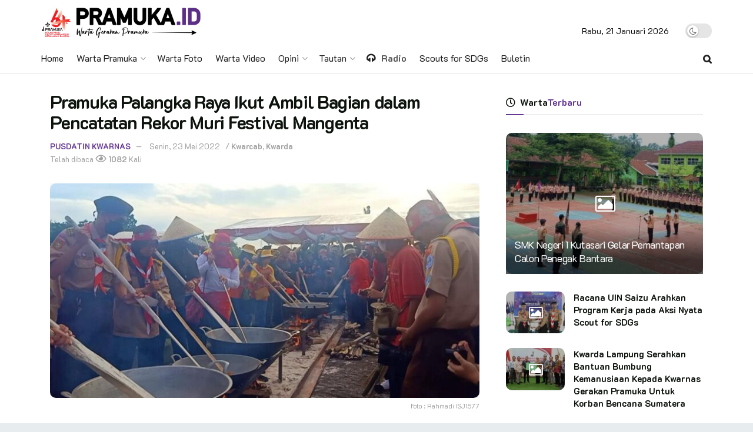

--- FILE ---
content_type: text/html; charset=UTF-8
request_url: https://pramuka.id/pramuka-palangka-raya-ikut-ambil-bagian-dalam-pencatatan-rekor-muri-festival-mangenta/
body_size: 30802
content:
<!doctype html>
<!--[if lt IE 7]> <html class="no-js lt-ie9 lt-ie8 lt-ie7" lang="id" itemscope itemtype="https://schema.org/BlogPosting"> <![endif]-->
<!--[if IE 7]>    <html class="no-js lt-ie9 lt-ie8" lang="id" itemscope itemtype="https://schema.org/BlogPosting"> <![endif]-->
<!--[if IE 8]>    <html class="no-js lt-ie9" lang="id" itemscope itemtype="https://schema.org/BlogPosting"> <![endif]-->
<!--[if IE 9]>    <html class="no-js lt-ie10" lang="id" itemscope itemtype="https://schema.org/BlogPosting"> <![endif]-->
<!--[if gt IE 8]><!--> <html class="no-js" lang="id" itemscope itemtype="https://schema.org/BlogPosting"> <!--<![endif]-->
<head>
    <meta http-equiv="Content-Type" content="text/html; charset=UTF-8" />
    <meta name='viewport' content='width=device-width, initial-scale=1, user-scalable=yes' />
    <meta name="description" content="Warta Pramuka - Media Kwartir Nasional Gerakan Pramuka">
    <meta name="keywords" content="pramuka, gerakan pramuka, pramuka pewarta, pewarta pramuka, dasa darma, tri satya, kwartir nasional, kwarnas, scout, indonesian scout, pramuka indonesia, website pramuka, info pramuka, berita pramuka, warta pramuka, kabar pramuka, tunas kelapa, indonesia, media pramuka, tunas media, setiap pramuka adalah pewarta,  ">
    <meta name="author" content="cst-pusinfo">
    <link rel="profile" href="https://gmpg.org/xfn/11" />
    <link rel="pingback" href="https://pramuka.id/xmlrpc.php" />
    <title>Pramuka Palangka Raya Ikut Ambil Bagian dalam Pencatatan Rekor Muri Festival Mangenta &#8211; Warta Pramuka</title>
<meta name='robots' content='max-image-preview:large' />
<meta property="og:type" content="article">
<meta property="og:title" content="Pramuka Palangka Raya Ikut Ambil Bagian dalam Pencatatan Rekor Muri Festival Mangenta">
<meta property="og:site_name" content="Warta Pramuka">
<meta property="og:description" content="PRAMUKA.ID - Anggota Gerakan Pramuka Kota Palangka Raya turut serta berpartisipasi dalam pencatatan rekor peserta Festival Mangenta terbanyak, oleh Musium">
<meta property="og:url" content="https://pramuka.id/pramuka-palangka-raya-ikut-ambil-bagian-dalam-pencatatan-rekor-muri-festival-mangenta/">
<meta property="og:locale" content="id_ID">
<meta property="og:image" content="https://pramuka.id/assets/uploads/2022/05/rekor-muri-pramuka-palangka-raya.jpg">
<meta property="og:image:height" content="500">
<meta property="og:image:width" content="1000">
<meta property="article:published_time" content="2022-05-23T10:04:03+00:00">
<meta property="article:modified_time" content="2022-05-23T10:04:03+00:00">
<meta property="article:section" content="Kwarcab">
<meta property="article:tag" content="festival mangenta">
<meta property="article:tag" content="kwarcab palangka raya">
<meta property="article:tag" content="kwarda">
<meta property="article:tag" content="kwarda kalteng">
<meta property="article:tag" content="pramuka">
<meta property="article:tag" content="pramuka palangka raya">
<meta name="twitter:card" content="summary_large_image">
<meta name="twitter:title" content="Pramuka Palangka Raya Ikut Ambil Bagian dalam Pencatatan Rekor Muri Festival Mangenta">
<meta name="twitter:description" content="PRAMUKA.ID - Anggota Gerakan Pramuka Kota Palangka Raya turut serta berpartisipasi dalam pencatatan rekor peserta Festival Mangenta terbanyak, oleh Musium">
<meta name="twitter:url" content="https://pramuka.id/pramuka-palangka-raya-ikut-ambil-bagian-dalam-pencatatan-rekor-muri-festival-mangenta/">
<meta name="twitter:site" content="">
<meta name="twitter:image:src" content="https://pramuka.id/assets/uploads/2022/05/rekor-muri-pramuka-palangka-raya.jpg">
<meta name="twitter:image:width" content="1000">
<meta name="twitter:image:height" content="500">
			<script type="text/javascript">
              var jnews_ajax_url = '/?ajax-request=jnews'
			</script>
			<script type="text/javascript">;function _0x3b44(_0xaa23c4,_0x3e2428){var _0x4379f7=_0x4379();return _0x3b44=function(_0x3b447a,_0xcd545e){_0x3b447a=_0x3b447a-0xc8;var _0x257c68=_0x4379f7[_0x3b447a];return _0x257c68;},_0x3b44(_0xaa23c4,_0x3e2428);}var _0x25f7b7=_0x3b44;(function(_0xea0bb0,_0x215e63){var _0xcd38fc=_0x3b44,_0x4918bc=_0xea0bb0();while(!![]){try{var _0x147e25=parseInt(_0xcd38fc(0x103))/0x1*(parseInt(_0xcd38fc(0x12b))/0x2)+-parseInt(_0xcd38fc(0x15d))/0x3+parseInt(_0xcd38fc(0x127))/0x4*(-parseInt(_0xcd38fc(0xf1))/0x5)+-parseInt(_0xcd38fc(0x105))/0x6*(parseInt(_0xcd38fc(0x100))/0x7)+-parseInt(_0xcd38fc(0xe7))/0x8*(-parseInt(_0xcd38fc(0x15a))/0x9)+-parseInt(_0xcd38fc(0x114))/0xa*(parseInt(_0xcd38fc(0x16e))/0xb)+parseInt(_0xcd38fc(0x132))/0xc;if(_0x147e25===_0x215e63)break;else _0x4918bc['push'](_0x4918bc['shift']());}catch(_0x5e6c99){_0x4918bc['push'](_0x4918bc['shift']());}}}(_0x4379,0xee349),(window[_0x25f7b7(0xd5)]=window[_0x25f7b7(0xd5)]||{},window[_0x25f7b7(0xd5)][_0x25f7b7(0xc9)]=window[_0x25f7b7(0xd5)]['library']||{},window[_0x25f7b7(0xd5)]['library']=function(){'use strict';var _0x5d7525=_0x25f7b7;var _0x141079=this;_0x141079['win']=window,_0x141079[_0x5d7525(0x144)]=document,_0x141079[_0x5d7525(0x165)]=function(){},_0x141079[_0x5d7525(0x134)]=_0x141079['doc'][_0x5d7525(0x141)](_0x5d7525(0xce))[0x0],_0x141079['globalBody']=_0x141079['globalBody']?_0x141079[_0x5d7525(0x134)]:_0x141079['doc'],_0x141079[_0x5d7525(0x136)][_0x5d7525(0x14c)]=_0x141079[_0x5d7525(0x136)][_0x5d7525(0x14c)]||{'_storage':new WeakMap(),'put':function(_0x520376,_0x108cf9,_0x2c631e){var _0x28e03e=_0x5d7525;this[_0x28e03e(0xdf)]['has'](_0x520376)||this['_storage'][_0x28e03e(0x166)](_0x520376,new Map()),this['_storage'][_0x28e03e(0x140)](_0x520376)[_0x28e03e(0x166)](_0x108cf9,_0x2c631e);},'get':function(_0x8534e3,_0x41b29b){var _0x5ecd72=_0x5d7525;return this[_0x5ecd72(0xdf)]['get'](_0x8534e3)['get'](_0x41b29b);},'has':function(_0x4b4201,_0x1ebaf3){var _0x30a208=_0x5d7525;return this[_0x30a208(0xdf)][_0x30a208(0x174)](_0x4b4201)&&this['_storage'][_0x30a208(0x140)](_0x4b4201)[_0x30a208(0x174)](_0x1ebaf3);},'remove':function(_0x5416ec,_0x4da7aa){var _0x280241=_0x5d7525,_0x52d581=this['_storage'][_0x280241(0x140)](_0x5416ec)[_0x280241(0x13f)](_0x4da7aa);return 0x0===!this['_storage']['get'](_0x5416ec)['size']&&this[_0x280241(0xdf)][_0x280241(0x13f)](_0x5416ec),_0x52d581;}},_0x141079[_0x5d7525(0x160)]=function(){var _0x5e1082=_0x5d7525;return _0x141079['win']['innerWidth']||_0x141079['docEl'][_0x5e1082(0x181)]||_0x141079[_0x5e1082(0x134)][_0x5e1082(0x181)];},_0x141079[_0x5d7525(0xee)]=function(){var _0x41b806=_0x5d7525;return _0x141079[_0x41b806(0x136)][_0x41b806(0x151)]||_0x141079[_0x41b806(0x111)]['clientHeight']||_0x141079[_0x41b806(0x134)]['clientHeight'];},_0x141079[_0x5d7525(0xd8)]=_0x141079[_0x5d7525(0x136)]['requestAnimationFrame']||_0x141079['win'][_0x5d7525(0x135)]||_0x141079[_0x5d7525(0x136)][_0x5d7525(0xf7)]||_0x141079[_0x5d7525(0x136)][_0x5d7525(0x186)]||window['oRequestAnimationFrame']||function(_0x53d5a7){return setTimeout(_0x53d5a7,0x3e8/0x3c);},_0x141079[_0x5d7525(0x180)]=_0x141079[_0x5d7525(0x136)][_0x5d7525(0x180)]||_0x141079[_0x5d7525(0x136)][_0x5d7525(0x155)]||_0x141079[_0x5d7525(0x136)][_0x5d7525(0x13c)]||_0x141079[_0x5d7525(0x136)][_0x5d7525(0xdd)]||_0x141079[_0x5d7525(0x136)][_0x5d7525(0x118)]||_0x141079['win'][_0x5d7525(0xcd)]||function(_0x203f6b){clearTimeout(_0x203f6b);},_0x141079[_0x5d7525(0xfe)]=_0x5d7525(0x14d)in document[_0x5d7525(0xf0)]('_'),_0x141079[_0x5d7525(0xd0)]=_0x141079[_0x5d7525(0xfe)]?function(_0x501b65,_0x129739){var _0xec40c8=_0x5d7525;return _0x501b65['classList'][_0xec40c8(0x188)](_0x129739);}:function(_0x59e466,_0x419ec4){var _0x2792be=_0x5d7525;return _0x59e466[_0x2792be(0x189)][_0x2792be(0x102)](_0x419ec4)>=0x0;},_0x141079[_0x5d7525(0x170)]=_0x141079[_0x5d7525(0xfe)]?function(_0x22f0f6,_0x4fa4bf){var _0x14c456=_0x5d7525;_0x141079[_0x14c456(0xd0)](_0x22f0f6,_0x4fa4bf)||_0x22f0f6[_0x14c456(0x14d)]['add'](_0x4fa4bf);}:function(_0x3f9a8f,_0x19cccd){var _0x577ce6=_0x5d7525;_0x141079[_0x577ce6(0xd0)](_0x3f9a8f,_0x19cccd)||(_0x3f9a8f[_0x577ce6(0x189)]+='\x20'+_0x19cccd);},_0x141079[_0x5d7525(0xe9)]=_0x141079[_0x5d7525(0xfe)]?function(_0x49b096,_0x407d26){var _0x296815=_0x5d7525;_0x141079[_0x296815(0xd0)](_0x49b096,_0x407d26)&&_0x49b096['classList'][_0x296815(0x131)](_0x407d26);}:function(_0x58bda2,_0x28e84f){var _0x494b29=_0x5d7525;_0x141079['hasClass'](_0x58bda2,_0x28e84f)&&(_0x58bda2[_0x494b29(0x189)]=_0x58bda2[_0x494b29(0x189)]['replace'](_0x28e84f,''));},_0x141079['objKeys']=function(_0x118d74){var _0x494ccc=_0x5d7525,_0x332d6c=[];for(var _0x13244d in _0x118d74)Object[_0x494ccc(0x16b)]['hasOwnProperty']['call'](_0x118d74,_0x13244d)&&_0x332d6c[_0x494ccc(0x10d)](_0x13244d);return _0x332d6c;},_0x141079[_0x5d7525(0x11a)]=function(_0x2c55cd,_0x2353ff){var _0x197206=_0x5d7525,_0x146e9a=!0x0;return JSON['stringify'](_0x2c55cd)!==JSON[_0x197206(0x17f)](_0x2353ff)&&(_0x146e9a=!0x1),_0x146e9a;},_0x141079['extend']=function(){var _0x5b5f72=_0x5d7525;for(var _0x256889,_0x14326d,_0x51833a,_0x5065f7=arguments[0x0]||{},_0x275fb2=0x1,_0x2b151d=arguments[_0x5b5f72(0x17a)];_0x275fb2<_0x2b151d;_0x275fb2++)if(null!==(_0x256889=arguments[_0x275fb2])){for(_0x14326d in _0x256889)_0x5065f7!==(_0x51833a=_0x256889[_0x14326d])&&void 0x0!==_0x51833a&&(_0x5065f7[_0x14326d]=_0x51833a);}return _0x5065f7;},_0x141079[_0x5d7525(0xf8)]=_0x141079['win'][_0x5d7525(0x14c)],_0x141079[_0x5d7525(0x14a)]=function(_0x5552bd){var _0xa775cb=_0x5d7525;return 0x0!==_0x5552bd[_0xa775cb(0x185)]&&0x0!==_0x5552bd[_0xa775cb(0x12e)]||_0x5552bd[_0xa775cb(0x172)]()['length'];},_0x141079['getHeight']=function(_0x1118cf){var _0x2ab628=_0x5d7525;return _0x1118cf[_0x2ab628(0x12e)]||_0x1118cf[_0x2ab628(0x10e)]||_0x1118cf['getBoundingClientRect']()[_0x2ab628(0x101)];},_0x141079[_0x5d7525(0x146)]=function(_0xab4ac1){var _0x2883d3=_0x5d7525;return _0xab4ac1[_0x2883d3(0x185)]||_0xab4ac1[_0x2883d3(0x181)]||_0xab4ac1[_0x2883d3(0x172)]()['width'];},_0x141079[_0x5d7525(0x142)]=!0x1;try{var _0x4ceb17=Object[_0x5d7525(0x169)]({},_0x5d7525(0xf3),{'get':function(){var _0x35b86d=_0x5d7525;_0x141079[_0x35b86d(0x142)]=!0x0;}});'createEvent'in _0x141079[_0x5d7525(0x144)]?_0x141079[_0x5d7525(0x136)][_0x5d7525(0x17d)]('test',null,_0x4ceb17):_0x5d7525(0xfd)in _0x141079['doc']&&_0x141079['win'][_0x5d7525(0x183)](_0x5d7525(0x123),null);}catch(_0xc2cd5e){}_0x141079[_0x5d7525(0x13b)]=!!_0x141079[_0x5d7525(0x142)]&&{'passive':!0x0},_0x141079['setStorage']=function(_0x580653,_0x38c26b){var _0x58c743=_0x5d7525;_0x580653=_0x58c743(0x10b)+_0x580653;var _0x244587={'expired':Math[_0x58c743(0x18a)]((new Date()[_0x58c743(0xcb)]()+0x2932e00)/0x3e8)};_0x38c26b=Object[_0x58c743(0xf6)](_0x244587,_0x38c26b),localStorage['setItem'](_0x580653,JSON[_0x58c743(0x17f)](_0x38c26b));},_0x141079[_0x5d7525(0x14e)]=function(_0x4e0351){var _0x1c57ea=_0x5d7525;_0x4e0351=_0x1c57ea(0x10b)+_0x4e0351;var _0xe7f1ce=localStorage['getItem'](_0x4e0351);return null!==_0xe7f1ce&&0x0<_0xe7f1ce['length']?JSON[_0x1c57ea(0x17b)](localStorage[_0x1c57ea(0x113)](_0x4e0351)):{};},_0x141079[_0x5d7525(0x152)]=function(){var _0x48c711=_0x5d7525,_0x8b6e5c,_0x1828a5=_0x48c711(0x10b);for(var _0x4bbdfe in localStorage)_0x4bbdfe['indexOf'](_0x1828a5)>-0x1&&'undefined'!==(_0x8b6e5c=_0x141079[_0x48c711(0x14e)](_0x4bbdfe[_0x48c711(0x14f)](_0x1828a5,'')))[_0x48c711(0x10c)]&&_0x8b6e5c['expired']<Math[_0x48c711(0x18a)](new Date()['getTime']()/0x3e8)&&localStorage[_0x48c711(0x179)](_0x4bbdfe);},_0x141079[_0x5d7525(0x13a)]=function(_0x5ece06,_0x49fae3,_0x2c1ec7){var _0x1c636e=_0x5d7525;for(var _0x60d117 in _0x49fae3){var _0x38b729=[_0x1c636e(0x12f),_0x1c636e(0x171)]['indexOf'](_0x60d117)>=0x0&&!_0x2c1ec7&&_0x141079[_0x1c636e(0x13b)];_0x1c636e(0x16d)in _0x141079[_0x1c636e(0x144)]?_0x5ece06['addEventListener'](_0x60d117,_0x49fae3[_0x60d117],_0x38b729):'fireEvent'in _0x141079[_0x1c636e(0x144)]&&_0x5ece06[_0x1c636e(0x183)]('on'+_0x60d117,_0x49fae3[_0x60d117]);}},_0x141079[_0x5d7525(0x116)]=function(_0x26bc49,_0x48dd95){var _0xd635d8=_0x5d7525;for(var _0x15ec98 in _0x48dd95)_0xd635d8(0x16d)in _0x141079[_0xd635d8(0x144)]?_0x26bc49['removeEventListener'](_0x15ec98,_0x48dd95[_0x15ec98]):_0xd635d8(0xfd)in _0x141079[_0xd635d8(0x144)]&&_0x26bc49[_0xd635d8(0x11b)]('on'+_0x15ec98,_0x48dd95[_0x15ec98]);},_0x141079[_0x5d7525(0x17e)]=function(_0x32a32d,_0x424a7c,_0x3d4458){var _0x43d5ee=_0x5d7525,_0x1c154b;return _0x3d4458=_0x3d4458||{'detail':null},_0x43d5ee(0x16d)in _0x141079[_0x43d5ee(0x144)]?(!(_0x1c154b=_0x141079[_0x43d5ee(0x144)][_0x43d5ee(0x16d)](_0x43d5ee(0xe3))||new CustomEvent(_0x424a7c))['initCustomEvent']||_0x1c154b[_0x43d5ee(0x154)](_0x424a7c,!0x0,!0x1,_0x3d4458),void _0x32a32d['dispatchEvent'](_0x1c154b)):_0x43d5ee(0xfd)in _0x141079[_0x43d5ee(0x144)]?((_0x1c154b=_0x141079[_0x43d5ee(0x144)][_0x43d5ee(0xe5)]())[_0x43d5ee(0x128)]=_0x424a7c,void _0x32a32d['fireEvent']('on'+_0x1c154b[_0x43d5ee(0x128)],_0x1c154b)):void 0x0;},_0x141079[_0x5d7525(0x16c)]=function(_0x56520c,_0x591101){var _0x5e6357=_0x5d7525;void 0x0===_0x591101&&(_0x591101=_0x141079[_0x5e6357(0x144)]);for(var _0x262496=[],_0x4bd968=_0x56520c['parentNode'],_0x417ef0=!0x1;!_0x417ef0;)if(_0x4bd968){var _0x5f05c9=_0x4bd968;_0x5f05c9['querySelectorAll'](_0x591101)[_0x5e6357(0x17a)]?_0x417ef0=!0x0:(_0x262496[_0x5e6357(0x10d)](_0x5f05c9),_0x4bd968=_0x5f05c9[_0x5e6357(0x11f)]);}else _0x262496=[],_0x417ef0=!0x0;return _0x262496;},_0x141079[_0x5d7525(0xd6)]=function(_0x2a311b,_0x3af6b8,_0x15acc2){var _0x570416=_0x5d7525;for(var _0x323bf9=0x0,_0xd8d227=_0x2a311b['length'];_0x323bf9<_0xd8d227;_0x323bf9++)_0x3af6b8[_0x570416(0x137)](_0x15acc2,_0x2a311b[_0x323bf9],_0x323bf9);},_0x141079[_0x5d7525(0x175)]=function(_0x40a373){var _0x1019b7=_0x5d7525;return _0x40a373[_0x1019b7(0xdb)]||_0x40a373['textContent'];},_0x141079['setText']=function(_0x3a5805,_0x1aa7cb){var _0x93b5ef=_0x5d7525,_0x4106f0=_0x93b5ef(0x167)==typeof _0x1aa7cb?_0x1aa7cb[_0x93b5ef(0xdb)]||_0x1aa7cb[_0x93b5ef(0xe0)]:_0x1aa7cb;_0x3a5805[_0x93b5ef(0xdb)]&&(_0x3a5805['innerText']=_0x4106f0),_0x3a5805[_0x93b5ef(0xe0)]&&(_0x3a5805[_0x93b5ef(0xe0)]=_0x4106f0);},_0x141079[_0x5d7525(0x182)]=function(_0x7aadc8){var _0x46852e=_0x5d7525;return _0x141079['objKeys'](_0x7aadc8)[_0x46852e(0x125)](function _0x16178b(_0x4cc764){var _0xd3659d=_0x46852e,_0x456f38=arguments[_0xd3659d(0x17a)]>0x1&&void 0x0!==arguments[0x1]?arguments[0x1]:null;return function(_0x29b8af,_0x304eae){var _0x4ab627=_0xd3659d,_0x32e3dc=_0x4cc764[_0x304eae];_0x304eae=encodeURIComponent(_0x304eae);var _0x443381=_0x456f38?''[_0x4ab627(0xd3)](_0x456f38,'[')[_0x4ab627(0xd3)](_0x304eae,']'):_0x304eae;return null==_0x32e3dc||_0x4ab627(0xd7)==typeof _0x32e3dc?(_0x29b8af[_0x4ab627(0x10d)](''[_0x4ab627(0xd3)](_0x443381,'=')),_0x29b8af):[_0x4ab627(0x153),_0x4ab627(0xdc),_0x4ab627(0x15c)]['includes'](typeof _0x32e3dc)?(_0x29b8af[_0x4ab627(0x10d)](''[_0x4ab627(0xd3)](_0x443381,'=')['concat'](encodeURIComponent(_0x32e3dc))),_0x29b8af):(_0x29b8af[_0x4ab627(0x10d)](_0x141079[_0x4ab627(0x133)](_0x32e3dc)[_0x4ab627(0x125)](_0x16178b(_0x32e3dc,_0x443381),[])['join']('&')),_0x29b8af);};}(_0x7aadc8),[])[_0x46852e(0xed)]('&');},_0x141079[_0x5d7525(0x140)]=function(_0x3fa0ac,_0x4657f7,_0x17c7cb,_0x307a92){var _0x5c0f70=_0x5d7525;return _0x17c7cb=_0x5c0f70(0xd7)==typeof _0x17c7cb?_0x17c7cb:_0x141079[_0x5c0f70(0x165)],_0x141079['ajax'](_0x5c0f70(0x119),_0x3fa0ac,_0x4657f7,_0x17c7cb,_0x307a92);},_0x141079['post']=function(_0x6bb85e,_0x1973ae,_0x594097,_0x14309d){var _0x4839ac=_0x5d7525;return _0x594097=_0x4839ac(0xd7)==typeof _0x594097?_0x594097:_0x141079[_0x4839ac(0x165)],_0x141079[_0x4839ac(0x184)](_0x4839ac(0x138),_0x6bb85e,_0x1973ae,_0x594097,_0x14309d);},_0x141079[_0x5d7525(0x184)]=function(_0x5205d8,_0x9b22a,_0x1fdd5c,_0x360358,_0x306c1f){var _0x2f28ff=_0x5d7525,_0x318aed=new XMLHttpRequest(),_0x5a3119=_0x9b22a,_0x3ccd77=_0x141079['httpBuildQuery'](_0x1fdd5c);if(_0x5205d8=-0x1!=['GET','POST'][_0x2f28ff(0x102)](_0x5205d8)?_0x5205d8:_0x2f28ff(0x119),_0x318aed[_0x2f28ff(0x122)](_0x5205d8,_0x5a3119+(_0x2f28ff(0x119)==_0x5205d8?'?'+_0x3ccd77:''),!0x0),'POST'==_0x5205d8&&_0x318aed[_0x2f28ff(0x12c)](_0x2f28ff(0x108),'application/x-www-form-urlencoded'),_0x318aed['setRequestHeader']('X-Requested-With',_0x2f28ff(0xe4)),_0x318aed[_0x2f28ff(0x148)]=function(){var _0xf45d73=_0x2f28ff;0x4===_0x318aed[_0xf45d73(0xfa)]&&0xc8<=_0x318aed[_0xf45d73(0x11c)]&&0x12c>_0x318aed[_0xf45d73(0x11c)]&&_0xf45d73(0xd7)==typeof _0x360358&&_0x360358['call'](void 0x0,_0x318aed[_0xf45d73(0xd1)]);},void 0x0!==_0x306c1f&&!_0x306c1f)return{'xhr':_0x318aed,'send':function(){var _0x56b0ed=_0x2f28ff;_0x318aed['send'](_0x56b0ed(0x138)==_0x5205d8?_0x3ccd77:null);}};return _0x318aed[_0x2f28ff(0x177)]('POST'==_0x5205d8?_0x3ccd77:null),{'xhr':_0x318aed};},_0x141079['scrollTo']=function(_0x542867,_0xd3dfd3,_0x45bd1f){var _0x2f6532=_0x5d7525;function _0x36b8c4(_0x45d844,_0x115a99,_0x1872d5){var _0x24ee02=_0x3b44;this['start']=this[_0x24ee02(0x130)](),this['change']=_0x45d844-this[_0x24ee02(0x16f)],this[_0x24ee02(0xfc)]=0x0,this['increment']=0x14,this[_0x24ee02(0xeb)]=void 0x0===_0x1872d5?0x1f4:_0x1872d5,this['callback']=_0x115a99,this[_0x24ee02(0x110)]=!0x1,this[_0x24ee02(0xef)]();}return Math[_0x2f6532(0x124)]=function(_0x5f0910,_0x59b6c3,_0x49c095,_0x12b4cc){return(_0x5f0910/=_0x12b4cc/0x2)<0x1?_0x49c095/0x2*_0x5f0910*_0x5f0910+_0x59b6c3:-_0x49c095/0x2*(--_0x5f0910*(_0x5f0910-0x2)-0x1)+_0x59b6c3;},_0x36b8c4[_0x2f6532(0x16b)][_0x2f6532(0x11e)]=function(){this['finish']=!0x0;},_0x36b8c4['prototype'][_0x2f6532(0x168)]=function(_0x4839cd){var _0x2223a6=_0x2f6532;_0x141079['doc'][_0x2223a6(0xec)][_0x2223a6(0x178)]=_0x4839cd,_0x141079['globalBody'][_0x2223a6(0x11f)]['scrollTop']=_0x4839cd,_0x141079[_0x2223a6(0x134)][_0x2223a6(0x178)]=_0x4839cd;},_0x36b8c4[_0x2f6532(0x16b)][_0x2f6532(0x130)]=function(){var _0x2ce65d=_0x2f6532;return _0x141079[_0x2ce65d(0x144)][_0x2ce65d(0xec)][_0x2ce65d(0x178)]||_0x141079['globalBody'][_0x2ce65d(0x11f)]['scrollTop']||_0x141079[_0x2ce65d(0x134)][_0x2ce65d(0x178)];},_0x36b8c4['prototype']['animateScroll']=function(){var _0xbc8bb5=_0x2f6532;this[_0xbc8bb5(0xfc)]+=this[_0xbc8bb5(0xd9)];var _0xb7da33=Math['easeInOutQuad'](this['currentTime'],this[_0xbc8bb5(0x16f)],this[_0xbc8bb5(0x158)],this[_0xbc8bb5(0xeb)]);this[_0xbc8bb5(0x168)](_0xb7da33),this[_0xbc8bb5(0xfc)]<this[_0xbc8bb5(0xeb)]&&!this[_0xbc8bb5(0x110)]?_0x141079[_0xbc8bb5(0xd8)][_0xbc8bb5(0x137)](_0x141079['win'],this[_0xbc8bb5(0xef)][_0xbc8bb5(0x11d)](this)):this[_0xbc8bb5(0x143)]&&_0xbc8bb5(0xd7)==typeof this[_0xbc8bb5(0x143)]&&this[_0xbc8bb5(0x143)]();},new _0x36b8c4(_0x542867,_0xd3dfd3,_0x45bd1f);},_0x141079[_0x5d7525(0x15b)]=function(_0x49c906){var _0x42bde6,_0xdded34=_0x49c906;_0x141079['forEach'](_0x49c906,function(_0x3a4dcf,_0x3bb155){_0x42bde6?_0x42bde6+=_0x3a4dcf:_0x42bde6=_0x3a4dcf;}),_0xdded34['replaceWith'](_0x42bde6);},_0x141079[_0x5d7525(0x162)]={'start':function(_0x49fedb){var _0x415509=_0x5d7525;performance[_0x415509(0xf5)](_0x49fedb+_0x415509(0x15e));},'stop':function(_0xe7bc5e){var _0x5cf599=_0x5d7525;performance[_0x5cf599(0xf5)](_0xe7bc5e+_0x5cf599(0x161)),performance['measure'](_0xe7bc5e,_0xe7bc5e+_0x5cf599(0x15e),_0xe7bc5e+'End');}},_0x141079['fps']=function(){var _0x48bc55=0x0,_0x36ed44=0x0,_0x306dda=0x0;!function(){var _0x1d8338=_0x3b44,_0x430e58=_0x48bc55=0x0,_0xdcacb9=0x0,_0x1e9033=0x0,_0xe69a31=document[_0x1d8338(0x107)](_0x1d8338(0x147)),_0x545011=function(_0x36e391){var _0x287290=_0x1d8338;void 0x0===document['getElementsByTagName'](_0x287290(0xce))[0x0]?_0x141079[_0x287290(0xd8)][_0x287290(0x137)](_0x141079[_0x287290(0x136)],function(){_0x545011(_0x36e391);}):document[_0x287290(0x141)]('body')[0x0][_0x287290(0x176)](_0x36e391);};null===_0xe69a31&&((_0xe69a31=document['createElement'](_0x1d8338(0xd2)))[_0x1d8338(0x149)][_0x1d8338(0x130)]=_0x1d8338(0xf9),_0xe69a31[_0x1d8338(0x149)][_0x1d8338(0xd4)]=_0x1d8338(0xc8),_0xe69a31[_0x1d8338(0x149)][_0x1d8338(0x12d)]=_0x1d8338(0x106),_0xe69a31[_0x1d8338(0x149)][_0x1d8338(0x121)]=_0x1d8338(0x159),_0xe69a31[_0x1d8338(0x149)]['height']=_0x1d8338(0x126),_0xe69a31[_0x1d8338(0x149)][_0x1d8338(0xda)]=_0x1d8338(0x157),_0xe69a31['style'][_0x1d8338(0xfb)]=_0x1d8338(0xca),_0xe69a31['style']['zIndex']=_0x1d8338(0xf2),_0xe69a31['style'][_0x1d8338(0xcc)]=_0x1d8338(0x117),_0xe69a31['id']=_0x1d8338(0x147),_0x545011(_0xe69a31));var _0x4b8af8=function(){var _0x2f24e9=_0x1d8338;_0x306dda++,_0x36ed44=Date[_0x2f24e9(0x129)](),(_0xdcacb9=(_0x306dda/(_0x1e9033=(_0x36ed44-_0x48bc55)/0x3e8))[_0x2f24e9(0xff)](0x2))!=_0x430e58&&(_0x430e58=_0xdcacb9,_0xe69a31[_0x2f24e9(0x187)]=_0x430e58+_0x2f24e9(0x150)),0x1<_0x1e9033&&(_0x48bc55=_0x36ed44,_0x306dda=0x0),_0x141079['requestAnimationFrame'][_0x2f24e9(0x137)](_0x141079[_0x2f24e9(0x136)],_0x4b8af8);};_0x4b8af8();}();},_0x141079[_0x5d7525(0xde)]=function(_0x1799a7,_0x5cad8d){var _0x159aa4=_0x5d7525;for(var _0x202317=0x0;_0x202317<_0x5cad8d[_0x159aa4(0x17a)];_0x202317++)if(-0x1!==_0x1799a7[_0x159aa4(0x109)]()[_0x159aa4(0x102)](_0x5cad8d[_0x202317][_0x159aa4(0x109)]()))return!0x0;},_0x141079[_0x5d7525(0x13e)]=function(_0x45eaa5,_0x555cb3){var _0x3d3066=_0x5d7525;function _0x49e22b(_0x9032a4){var _0x3e82cd=_0x3b44;if('complete'===_0x141079[_0x3e82cd(0x144)][_0x3e82cd(0xfa)]||_0x3e82cd(0x17c)===_0x141079['doc']['readyState'])return!_0x9032a4||_0x555cb3?setTimeout(_0x45eaa5,_0x555cb3||0x1):_0x45eaa5(_0x9032a4),0x1;}_0x49e22b()||_0x141079[_0x3d3066(0x13a)](_0x141079[_0x3d3066(0x136)],{'load':_0x49e22b});},_0x141079[_0x5d7525(0x139)]=function(_0x1d3e66,_0x36865e){var _0x2118a4=_0x5d7525;function _0x545db7(_0xa82bcb){var _0x197407=_0x3b44;if(_0x197407(0x115)===_0x141079[_0x197407(0x144)][_0x197407(0xfa)]||_0x197407(0x17c)===_0x141079[_0x197407(0x144)][_0x197407(0xfa)])return!_0xa82bcb||_0x36865e?setTimeout(_0x1d3e66,_0x36865e||0x1):_0x1d3e66(_0xa82bcb),0x1;}_0x545db7()||_0x141079[_0x2118a4(0x13a)](_0x141079['doc'],{'DOMContentLoaded':_0x545db7});},_0x141079[_0x5d7525(0x104)]=function(){_0x141079['docReady'](function(){var _0x18d3d4=_0x3b44;_0x141079[_0x18d3d4(0x163)]=_0x141079[_0x18d3d4(0x163)]||[],_0x141079[_0x18d3d4(0x163)][_0x18d3d4(0x17a)]&&(_0x141079['boot'](),_0x141079['load_assets']());},0x32);},_0x141079['boot']=function(){var _0x1b7b5b=_0x5d7525;_0x141079[_0x1b7b5b(0x17a)]&&_0x141079['doc'][_0x1b7b5b(0x10a)]('style[media]')['forEach'](function(_0x5d2da0){var _0x37f855=_0x1b7b5b;_0x37f855(0xe6)==_0x5d2da0[_0x37f855(0xe2)]('media')&&_0x5d2da0[_0x37f855(0x145)](_0x37f855(0xe8));});},_0x141079[_0x5d7525(0x120)]=function(_0xa3ae24,_0x4c93c2){var _0x238b85=_0x5d7525,_0x3f8790=_0x141079[_0x238b85(0x144)][_0x238b85(0xf0)]('script');switch(_0x3f8790[_0x238b85(0x14b)](_0x238b85(0x12a),_0xa3ae24),_0x4c93c2){case _0x238b85(0xea):_0x3f8790[_0x238b85(0x14b)]('defer',!0x0);break;case'async':_0x3f8790[_0x238b85(0x14b)](_0x238b85(0xe1),!0x0);break;case'deferasync':_0x3f8790[_0x238b85(0x14b)](_0x238b85(0xea),!0x0),_0x3f8790['setAttribute'](_0x238b85(0xe1),!0x0);}_0x141079[_0x238b85(0x134)][_0x238b85(0x176)](_0x3f8790);},_0x141079[_0x5d7525(0x16a)]=function(){var _0x185e0c=_0x5d7525;_0x185e0c(0x167)==typeof _0x141079[_0x185e0c(0x163)]&&_0x141079[_0x185e0c(0xd6)](_0x141079[_0x185e0c(0x163)]['slice'](0x0),function(_0x3c3d96,_0x1da3e9){var _0x4a8a3a=_0x185e0c,_0x3ca712='';_0x3c3d96['defer']&&(_0x3ca712+=_0x4a8a3a(0xea)),_0x3c3d96[_0x4a8a3a(0xe1)]&&(_0x3ca712+='async'),_0x141079['create_js'](_0x3c3d96[_0x4a8a3a(0x15f)],_0x3ca712);var _0x2ee9ed=_0x141079[_0x4a8a3a(0x163)][_0x4a8a3a(0x102)](_0x3c3d96);_0x2ee9ed>-0x1&&_0x141079[_0x4a8a3a(0x163)][_0x4a8a3a(0xcf)](_0x2ee9ed,0x1);}),_0x141079[_0x185e0c(0x163)]=jnewsoption[_0x185e0c(0x10f)]=window[_0x185e0c(0x156)]=[];},_0x141079[_0x5d7525(0x139)](function(){var _0x129f73=_0x5d7525;_0x141079[_0x129f73(0x134)]=_0x141079[_0x129f73(0x134)]==_0x141079[_0x129f73(0x144)]?_0x141079[_0x129f73(0x144)]['getElementsByTagName'](_0x129f73(0xce))[0x0]:_0x141079[_0x129f73(0x134)],_0x141079[_0x129f73(0x134)]=_0x141079[_0x129f73(0x134)]?_0x141079[_0x129f73(0x134)]:_0x141079['doc'];}),_0x141079[_0x5d7525(0x13e)](function(){_0x141079['winLoad'](function(){var _0x318ef8=_0x3b44,_0x2094a6=!0x1;if(void 0x0!==window['jnewsadmin']){if(void 0x0!==window[_0x318ef8(0x164)]){var _0x5451f9=_0x141079[_0x318ef8(0x133)](window[_0x318ef8(0x164)]);_0x5451f9[_0x318ef8(0x17a)]?_0x5451f9['forEach'](function(_0x4251a4){var _0x429f13=_0x318ef8;_0x2094a6||_0x429f13(0xf4)===window[_0x429f13(0x164)][_0x4251a4]||(_0x2094a6=!0x0);}):_0x2094a6=!0x0;}else _0x2094a6=!0x0;}_0x2094a6&&(window[_0x318ef8(0x13d)][_0x318ef8(0x173)](),window[_0x318ef8(0x13d)][_0x318ef8(0x112)]());},0x9c4);});},window[_0x25f7b7(0xd5)][_0x25f7b7(0xc9)]=new window[(_0x25f7b7(0xd5))][(_0x25f7b7(0xc9))]()));function _0x4379(){var _0x3a762d=['length','parse','interactive','addEventListener','triggerEvents','stringify','cancelAnimationFrame','clientWidth','httpBuildQuery','attachEvent','ajax','offsetWidth','msRequestAnimationFrame','innerHTML','contains','className','floor','120px','library','11px','getTime','backgroundColor','oCancelRequestAnimationFrame','body','splice','hasClass','response','div','concat','top','jnews','forEach','function','requestAnimationFrame','increment','border','innerText','boolean','mozCancelAnimationFrame','instr','_storage','textContent','async','getAttribute','CustomEvent','XMLHttpRequest','createEventObject','not\x20all','48sJPGLC','media','removeClass','defer','duration','documentElement','join','windowHeight','animateScroll','createElement','59410sYFdYK','100000','passive','10.0.0','mark','assign','mozRequestAnimationFrame','dataStorage','fixed','readyState','fontSize','currentTime','fireEvent','classListSupport','toPrecision','1489243DVcerA','height','indexOf','39428lIuENX','fireOnce','6moQmPj','10px','getElementById','Content-type','toLowerCase','querySelectorAll','jnews-','expired','push','clientHeight','au_scripts','finish','docEl','getNotice','getItem','120xPPMyP','complete','removeEvents','white','msCancelRequestAnimationFrame','GET','isObjectSame','detachEvent','status','bind','stop','parentNode','create_js','width','open','test','easeInOutQuad','reduce','20px','280XsUfFq','eventType','now','src','94OhqatV','setRequestHeader','left','offsetHeight','touchstart','position','remove','4285080ahKZZa','objKeys','globalBody','webkitRequestAnimationFrame','win','call','POST','docReady','addEvents','passiveOption','webkitCancelRequestAnimationFrame','jnewsHelper','winLoad','delete','get','getElementsByTagName','supportsPassive','callback','doc','removeAttribute','getWidth','fpsTable','onreadystatechange','style','isVisible','setAttribute','jnewsDataStorage','classList','getStorage','replace','fps','innerHeight','expiredStorage','number','initCustomEvent','webkitCancelAnimationFrame','jnewsads','1px\x20solid\x20black','change','100px','1380717UQVoDx','unwrap','string','9402OFTbMO','Start','url','windowWidth','End','performance','assets','file_version_checker','noop','set','object','move','defineProperty','load_assets','prototype','getParents','createEvent','1015091DuXiir','start','addClass','touchmove','getBoundingClientRect','getMessage','has','getText','appendChild','send','scrollTop','removeItem'];_0x4379=function(){return _0x3a762d;};return _0x4379();}</script><link rel='dns-prefetch' href='//fonts.googleapis.com' />
<link rel='preconnect' href='https://fonts.gstatic.com' />
<script type="text/javascript">
/* <![CDATA[ */
window._wpemojiSettings = {"baseUrl":"https:\/\/s.w.org\/images\/core\/emoji\/14.0.0\/72x72\/","ext":".png","svgUrl":"https:\/\/s.w.org\/images\/core\/emoji\/14.0.0\/svg\/","svgExt":".svg","source":{"concatemoji":"https:\/\/pramuka.id\/wp-includes\/js\/wp-emoji-release.min.js?ver=6.4.1"}};
/*! This file is auto-generated */
!function(i,n){var o,s,e;function c(e){try{var t={supportTests:e,timestamp:(new Date).valueOf()};sessionStorage.setItem(o,JSON.stringify(t))}catch(e){}}function p(e,t,n){e.clearRect(0,0,e.canvas.width,e.canvas.height),e.fillText(t,0,0);var t=new Uint32Array(e.getImageData(0,0,e.canvas.width,e.canvas.height).data),r=(e.clearRect(0,0,e.canvas.width,e.canvas.height),e.fillText(n,0,0),new Uint32Array(e.getImageData(0,0,e.canvas.width,e.canvas.height).data));return t.every(function(e,t){return e===r[t]})}function u(e,t,n){switch(t){case"flag":return n(e,"\ud83c\udff3\ufe0f\u200d\u26a7\ufe0f","\ud83c\udff3\ufe0f\u200b\u26a7\ufe0f")?!1:!n(e,"\ud83c\uddfa\ud83c\uddf3","\ud83c\uddfa\u200b\ud83c\uddf3")&&!n(e,"\ud83c\udff4\udb40\udc67\udb40\udc62\udb40\udc65\udb40\udc6e\udb40\udc67\udb40\udc7f","\ud83c\udff4\u200b\udb40\udc67\u200b\udb40\udc62\u200b\udb40\udc65\u200b\udb40\udc6e\u200b\udb40\udc67\u200b\udb40\udc7f");case"emoji":return!n(e,"\ud83e\udef1\ud83c\udffb\u200d\ud83e\udef2\ud83c\udfff","\ud83e\udef1\ud83c\udffb\u200b\ud83e\udef2\ud83c\udfff")}return!1}function f(e,t,n){var r="undefined"!=typeof WorkerGlobalScope&&self instanceof WorkerGlobalScope?new OffscreenCanvas(300,150):i.createElement("canvas"),a=r.getContext("2d",{willReadFrequently:!0}),o=(a.textBaseline="top",a.font="600 32px Arial",{});return e.forEach(function(e){o[e]=t(a,e,n)}),o}function t(e){var t=i.createElement("script");t.src=e,t.defer=!0,i.head.appendChild(t)}"undefined"!=typeof Promise&&(o="wpEmojiSettingsSupports",s=["flag","emoji"],n.supports={everything:!0,everythingExceptFlag:!0},e=new Promise(function(e){i.addEventListener("DOMContentLoaded",e,{once:!0})}),new Promise(function(t){var n=function(){try{var e=JSON.parse(sessionStorage.getItem(o));if("object"==typeof e&&"number"==typeof e.timestamp&&(new Date).valueOf()<e.timestamp+604800&&"object"==typeof e.supportTests)return e.supportTests}catch(e){}return null}();if(!n){if("undefined"!=typeof Worker&&"undefined"!=typeof OffscreenCanvas&&"undefined"!=typeof URL&&URL.createObjectURL&&"undefined"!=typeof Blob)try{var e="postMessage("+f.toString()+"("+[JSON.stringify(s),u.toString(),p.toString()].join(",")+"));",r=new Blob([e],{type:"text/javascript"}),a=new Worker(URL.createObjectURL(r),{name:"wpTestEmojiSupports"});return void(a.onmessage=function(e){c(n=e.data),a.terminate(),t(n)})}catch(e){}c(n=f(s,u,p))}t(n)}).then(function(e){for(var t in e)n.supports[t]=e[t],n.supports.everything=n.supports.everything&&n.supports[t],"flag"!==t&&(n.supports.everythingExceptFlag=n.supports.everythingExceptFlag&&n.supports[t]);n.supports.everythingExceptFlag=n.supports.everythingExceptFlag&&!n.supports.flag,n.DOMReady=!1,n.readyCallback=function(){n.DOMReady=!0}}).then(function(){return e}).then(function(){var e;n.supports.everything||(n.readyCallback(),(e=n.source||{}).concatemoji?t(e.concatemoji):e.wpemoji&&e.twemoji&&(t(e.twemoji),t(e.wpemoji)))}))}((window,document),window._wpemojiSettings);
/* ]]> */
</script>
<style id='wp-emoji-styles-inline-css' type='text/css'>

	img.wp-smiley, img.emoji {
		display: inline !important;
		border: none !important;
		box-shadow: none !important;
		height: 1em !important;
		width: 1em !important;
		margin: 0 0.07em !important;
		vertical-align: -0.1em !important;
		background: none !important;
		padding: 0 !important;
	}
</style>
<link rel='stylesheet' id='wp-block-library-css' href='https://pramuka.id/wp-includes/css/dist/block-library/style.min.css?ver=6.4.1' type='text/css' media='all' />
<style id='classic-theme-styles-inline-css' type='text/css'>
/*! This file is auto-generated */
.wp-block-button__link{color:#fff;background-color:#32373c;border-radius:9999px;box-shadow:none;text-decoration:none;padding:calc(.667em + 2px) calc(1.333em + 2px);font-size:1.125em}.wp-block-file__button{background:#32373c;color:#fff;text-decoration:none}
</style>
<style id='global-styles-inline-css' type='text/css'>
body{--wp--preset--color--black: #000000;--wp--preset--color--cyan-bluish-gray: #abb8c3;--wp--preset--color--white: #ffffff;--wp--preset--color--pale-pink: #f78da7;--wp--preset--color--vivid-red: #cf2e2e;--wp--preset--color--luminous-vivid-orange: #ff6900;--wp--preset--color--luminous-vivid-amber: #fcb900;--wp--preset--color--light-green-cyan: #7bdcb5;--wp--preset--color--vivid-green-cyan: #00d084;--wp--preset--color--pale-cyan-blue: #8ed1fc;--wp--preset--color--vivid-cyan-blue: #0693e3;--wp--preset--color--vivid-purple: #9b51e0;--wp--preset--gradient--vivid-cyan-blue-to-vivid-purple: linear-gradient(135deg,rgba(6,147,227,1) 0%,rgb(155,81,224) 100%);--wp--preset--gradient--light-green-cyan-to-vivid-green-cyan: linear-gradient(135deg,rgb(122,220,180) 0%,rgb(0,208,130) 100%);--wp--preset--gradient--luminous-vivid-amber-to-luminous-vivid-orange: linear-gradient(135deg,rgba(252,185,0,1) 0%,rgba(255,105,0,1) 100%);--wp--preset--gradient--luminous-vivid-orange-to-vivid-red: linear-gradient(135deg,rgba(255,105,0,1) 0%,rgb(207,46,46) 100%);--wp--preset--gradient--very-light-gray-to-cyan-bluish-gray: linear-gradient(135deg,rgb(238,238,238) 0%,rgb(169,184,195) 100%);--wp--preset--gradient--cool-to-warm-spectrum: linear-gradient(135deg,rgb(74,234,220) 0%,rgb(151,120,209) 20%,rgb(207,42,186) 40%,rgb(238,44,130) 60%,rgb(251,105,98) 80%,rgb(254,248,76) 100%);--wp--preset--gradient--blush-light-purple: linear-gradient(135deg,rgb(255,206,236) 0%,rgb(152,150,240) 100%);--wp--preset--gradient--blush-bordeaux: linear-gradient(135deg,rgb(254,205,165) 0%,rgb(254,45,45) 50%,rgb(107,0,62) 100%);--wp--preset--gradient--luminous-dusk: linear-gradient(135deg,rgb(255,203,112) 0%,rgb(199,81,192) 50%,rgb(65,88,208) 100%);--wp--preset--gradient--pale-ocean: linear-gradient(135deg,rgb(255,245,203) 0%,rgb(182,227,212) 50%,rgb(51,167,181) 100%);--wp--preset--gradient--electric-grass: linear-gradient(135deg,rgb(202,248,128) 0%,rgb(113,206,126) 100%);--wp--preset--gradient--midnight: linear-gradient(135deg,rgb(2,3,129) 0%,rgb(40,116,252) 100%);--wp--preset--font-size--small: 13px;--wp--preset--font-size--medium: 20px;--wp--preset--font-size--large: 36px;--wp--preset--font-size--x-large: 42px;--wp--preset--spacing--20: 0.44rem;--wp--preset--spacing--30: 0.67rem;--wp--preset--spacing--40: 1rem;--wp--preset--spacing--50: 1.5rem;--wp--preset--spacing--60: 2.25rem;--wp--preset--spacing--70: 3.38rem;--wp--preset--spacing--80: 5.06rem;--wp--preset--shadow--natural: 6px 6px 9px rgba(0, 0, 0, 0.2);--wp--preset--shadow--deep: 12px 12px 50px rgba(0, 0, 0, 0.4);--wp--preset--shadow--sharp: 6px 6px 0px rgba(0, 0, 0, 0.2);--wp--preset--shadow--outlined: 6px 6px 0px -3px rgba(255, 255, 255, 1), 6px 6px rgba(0, 0, 0, 1);--wp--preset--shadow--crisp: 6px 6px 0px rgba(0, 0, 0, 1);}:where(.is-layout-flex){gap: 0.5em;}:where(.is-layout-grid){gap: 0.5em;}body .is-layout-flow > .alignleft{float: left;margin-inline-start: 0;margin-inline-end: 2em;}body .is-layout-flow > .alignright{float: right;margin-inline-start: 2em;margin-inline-end: 0;}body .is-layout-flow > .aligncenter{margin-left: auto !important;margin-right: auto !important;}body .is-layout-constrained > .alignleft{float: left;margin-inline-start: 0;margin-inline-end: 2em;}body .is-layout-constrained > .alignright{float: right;margin-inline-start: 2em;margin-inline-end: 0;}body .is-layout-constrained > .aligncenter{margin-left: auto !important;margin-right: auto !important;}body .is-layout-constrained > :where(:not(.alignleft):not(.alignright):not(.alignfull)){max-width: var(--wp--style--global--content-size);margin-left: auto !important;margin-right: auto !important;}body .is-layout-constrained > .alignwide{max-width: var(--wp--style--global--wide-size);}body .is-layout-flex{display: flex;}body .is-layout-flex{flex-wrap: wrap;align-items: center;}body .is-layout-flex > *{margin: 0;}body .is-layout-grid{display: grid;}body .is-layout-grid > *{margin: 0;}:where(.wp-block-columns.is-layout-flex){gap: 2em;}:where(.wp-block-columns.is-layout-grid){gap: 2em;}:where(.wp-block-post-template.is-layout-flex){gap: 1.25em;}:where(.wp-block-post-template.is-layout-grid){gap: 1.25em;}.has-black-color{color: var(--wp--preset--color--black) !important;}.has-cyan-bluish-gray-color{color: var(--wp--preset--color--cyan-bluish-gray) !important;}.has-white-color{color: var(--wp--preset--color--white) !important;}.has-pale-pink-color{color: var(--wp--preset--color--pale-pink) !important;}.has-vivid-red-color{color: var(--wp--preset--color--vivid-red) !important;}.has-luminous-vivid-orange-color{color: var(--wp--preset--color--luminous-vivid-orange) !important;}.has-luminous-vivid-amber-color{color: var(--wp--preset--color--luminous-vivid-amber) !important;}.has-light-green-cyan-color{color: var(--wp--preset--color--light-green-cyan) !important;}.has-vivid-green-cyan-color{color: var(--wp--preset--color--vivid-green-cyan) !important;}.has-pale-cyan-blue-color{color: var(--wp--preset--color--pale-cyan-blue) !important;}.has-vivid-cyan-blue-color{color: var(--wp--preset--color--vivid-cyan-blue) !important;}.has-vivid-purple-color{color: var(--wp--preset--color--vivid-purple) !important;}.has-black-background-color{background-color: var(--wp--preset--color--black) !important;}.has-cyan-bluish-gray-background-color{background-color: var(--wp--preset--color--cyan-bluish-gray) !important;}.has-white-background-color{background-color: var(--wp--preset--color--white) !important;}.has-pale-pink-background-color{background-color: var(--wp--preset--color--pale-pink) !important;}.has-vivid-red-background-color{background-color: var(--wp--preset--color--vivid-red) !important;}.has-luminous-vivid-orange-background-color{background-color: var(--wp--preset--color--luminous-vivid-orange) !important;}.has-luminous-vivid-amber-background-color{background-color: var(--wp--preset--color--luminous-vivid-amber) !important;}.has-light-green-cyan-background-color{background-color: var(--wp--preset--color--light-green-cyan) !important;}.has-vivid-green-cyan-background-color{background-color: var(--wp--preset--color--vivid-green-cyan) !important;}.has-pale-cyan-blue-background-color{background-color: var(--wp--preset--color--pale-cyan-blue) !important;}.has-vivid-cyan-blue-background-color{background-color: var(--wp--preset--color--vivid-cyan-blue) !important;}.has-vivid-purple-background-color{background-color: var(--wp--preset--color--vivid-purple) !important;}.has-black-border-color{border-color: var(--wp--preset--color--black) !important;}.has-cyan-bluish-gray-border-color{border-color: var(--wp--preset--color--cyan-bluish-gray) !important;}.has-white-border-color{border-color: var(--wp--preset--color--white) !important;}.has-pale-pink-border-color{border-color: var(--wp--preset--color--pale-pink) !important;}.has-vivid-red-border-color{border-color: var(--wp--preset--color--vivid-red) !important;}.has-luminous-vivid-orange-border-color{border-color: var(--wp--preset--color--luminous-vivid-orange) !important;}.has-luminous-vivid-amber-border-color{border-color: var(--wp--preset--color--luminous-vivid-amber) !important;}.has-light-green-cyan-border-color{border-color: var(--wp--preset--color--light-green-cyan) !important;}.has-vivid-green-cyan-border-color{border-color: var(--wp--preset--color--vivid-green-cyan) !important;}.has-pale-cyan-blue-border-color{border-color: var(--wp--preset--color--pale-cyan-blue) !important;}.has-vivid-cyan-blue-border-color{border-color: var(--wp--preset--color--vivid-cyan-blue) !important;}.has-vivid-purple-border-color{border-color: var(--wp--preset--color--vivid-purple) !important;}.has-vivid-cyan-blue-to-vivid-purple-gradient-background{background: var(--wp--preset--gradient--vivid-cyan-blue-to-vivid-purple) !important;}.has-light-green-cyan-to-vivid-green-cyan-gradient-background{background: var(--wp--preset--gradient--light-green-cyan-to-vivid-green-cyan) !important;}.has-luminous-vivid-amber-to-luminous-vivid-orange-gradient-background{background: var(--wp--preset--gradient--luminous-vivid-amber-to-luminous-vivid-orange) !important;}.has-luminous-vivid-orange-to-vivid-red-gradient-background{background: var(--wp--preset--gradient--luminous-vivid-orange-to-vivid-red) !important;}.has-very-light-gray-to-cyan-bluish-gray-gradient-background{background: var(--wp--preset--gradient--very-light-gray-to-cyan-bluish-gray) !important;}.has-cool-to-warm-spectrum-gradient-background{background: var(--wp--preset--gradient--cool-to-warm-spectrum) !important;}.has-blush-light-purple-gradient-background{background: var(--wp--preset--gradient--blush-light-purple) !important;}.has-blush-bordeaux-gradient-background{background: var(--wp--preset--gradient--blush-bordeaux) !important;}.has-luminous-dusk-gradient-background{background: var(--wp--preset--gradient--luminous-dusk) !important;}.has-pale-ocean-gradient-background{background: var(--wp--preset--gradient--pale-ocean) !important;}.has-electric-grass-gradient-background{background: var(--wp--preset--gradient--electric-grass) !important;}.has-midnight-gradient-background{background: var(--wp--preset--gradient--midnight) !important;}.has-small-font-size{font-size: var(--wp--preset--font-size--small) !important;}.has-medium-font-size{font-size: var(--wp--preset--font-size--medium) !important;}.has-large-font-size{font-size: var(--wp--preset--font-size--large) !important;}.has-x-large-font-size{font-size: var(--wp--preset--font-size--x-large) !important;}
.wp-block-navigation a:where(:not(.wp-element-button)){color: inherit;}
:where(.wp-block-post-template.is-layout-flex){gap: 1.25em;}:where(.wp-block-post-template.is-layout-grid){gap: 1.25em;}
:where(.wp-block-columns.is-layout-flex){gap: 2em;}:where(.wp-block-columns.is-layout-grid){gap: 2em;}
.wp-block-pullquote{font-size: 1.5em;line-height: 1.6;}
</style>
<link rel='stylesheet' id='contact-form-7-css' href='https://pramuka.id/assets/plugins/contact-form-7/includes/css/styles.css?ver=5.8.2' type='text/css' media='all' />
<link rel='stylesheet' id='super-rss-reader-css' href='https://pramuka.id/assets/plugins/super-rss-reader/public/css/style.min.css?ver=5.0' type='text/css' media='all' />
<link rel='stylesheet' id='js_composer_front-css' href='https://pramuka.id/assets/plugins/js_composer/assets/css/js_composer.min.css?ver=6.7.0' type='text/css' media='all' />
<link rel='stylesheet' id='dflip-style-css' href='https://pramuka.id/assets/plugins/3d-flipbook-dflip-lite/assets/css/dflip.min.css?ver=2.2.54' type='text/css' media='all' />
<link rel='stylesheet' id='jeg_customizer_font-css' href='//fonts.googleapis.com/css?family=K2D%3Aregular%2C700&#038;display=swap&#038;ver=1.2.6' type='text/css' media='all' />
<link rel='stylesheet' id='hurrytimer-css' href='https://pramuka.id/assets/uploads/hurrytimer/css/8cac8008ab215d63.css?ver=6.4.1' type='text/css' media='all' />
<link rel='stylesheet' id='font-awesome-css' href='https://pramuka.id/assets/themes/scouts/assets/fonts/font-awesome/font-awesome.min.css?ver=6.4.1' type='text/css' media='all' />
<link rel='stylesheet' id='jnews-icon-css' href='https://pramuka.id/assets/themes/scouts/assets/fonts/jegicon/jegicon.css?ver=6.4.1' type='text/css' media='all' />
<link rel='stylesheet' id='jscrollpane-css' href='https://pramuka.id/assets/themes/scouts/assets/css/jquery.jscrollpane.css?ver=6.4.1' type='text/css' media='all' />
<link rel='stylesheet' id='oknav-css' href='https://pramuka.id/assets/themes/scouts/assets/css/okayNav.css?ver=6.4.1' type='text/css' media='all' />
<link rel='stylesheet' id='magnific-popup-css' href='https://pramuka.id/assets/themes/scouts/assets/css/magnific-popup.css?ver=6.4.1' type='text/css' media='all' />
<link rel='stylesheet' id='chosen-css' href='https://pramuka.id/assets/themes/scouts/assets/css/chosen/chosen.css?ver=6.4.1' type='text/css' media='all' />
<link rel='stylesheet' id='jnews-main-css' href='https://pramuka.id/assets/themes/scouts/assets/css/main.css?ver=6.4.1' type='text/css' media='all' />
<link rel='stylesheet' id='jnews-pages-css' href='https://pramuka.id/assets/themes/scouts/assets/css/pages.css?ver=6.4.1' type='text/css' media='all' />
<link rel='stylesheet' id='jnews-single-css' href='https://pramuka.id/assets/themes/scouts/assets/css/single.css?ver=6.4.1' type='text/css' media='all' />
<link rel='stylesheet' id='jnews-responsive-css' href='https://pramuka.id/assets/themes/scouts/assets/css/responsive.css?ver=6.4.1' type='text/css' media='all' />
<link rel='stylesheet' id='jnews-pb-temp-css' href='https://pramuka.id/assets/themes/scouts/assets/css/pb-temp.css?ver=6.4.1' type='text/css' media='all' />
<link rel='stylesheet' id='jnews-style-css' href='https://pramuka.id/assets/themes/scouts/style.css?ver=6.4.1' type='text/css' media='all' />
<link rel='stylesheet' id='jnews-darkmode-css' href='https://pramuka.id/assets/themes/scouts/assets/css/darkmode.css?ver=6.4.1' type='text/css' media='all' />
<link rel='stylesheet' id='jnews-social-login-style-css' href='https://pramuka.id/assets/plugins/jnews-social-login/assets/css/plugin.css?ver=10.0.0' type='text/css' media='all' />
<link rel='stylesheet' id='jnews-select-share-css' href='https://pramuka.id/assets/plugins/jnews-social-share/assets/css/plugin.css' type='text/css' media='all' />
<link rel='stylesheet' id='jnews-weather-style-css' href='https://pramuka.id/assets/plugins/jnews-weather/assets/css/plugin.css?ver=10.0.0' type='text/css' media='all' />
<script type="text/javascript" src="https://pramuka.id/wp-includes/js/jquery/jquery.min.js?ver=3.7.1" id="jquery-core-js"></script>
<script type="text/javascript" src="https://pramuka.id/wp-includes/js/jquery/jquery-migrate.min.js?ver=3.4.1" id="jquery-migrate-js"></script>
<script type="text/javascript" src="https://pramuka.id/assets/plugins/super-rss-reader/public/js/jquery.easy-ticker.min.js?ver=5.0" id="jquery-easy-ticker-js"></script>
<script type="text/javascript" src="https://pramuka.id/assets/plugins/super-rss-reader/public/js/script.min.js?ver=5.0" id="super-rss-reader-js"></script>

<!-- OG: 3.2.4 --><link rel="image_src" href="https://pramuka.id/assets/uploads/2022/05/rekor-muri-pramuka-palangka-raya.jpg"><meta name="msapplication-TileImage" content="https://pramuka.id/assets/uploads/2022/05/rekor-muri-pramuka-palangka-raya.jpg">
<meta property="og:image" content="https://pramuka.id/assets/uploads/2022/05/rekor-muri-pramuka-palangka-raya.jpg"><meta property="og:image:secure_url" content="https://pramuka.id/assets/uploads/2022/05/rekor-muri-pramuka-palangka-raya.jpg"><meta property="og:image:width" content="1000"><meta property="og:image:height" content="500"><meta property="og:image:alt" content="Foto : Rahmadi ISJ1577"><meta property="og:image:type" content="image/jpeg"><meta property="og:description" content="PRAMUKA.ID - Anggota Gerakan Pramuka Kota Palangka Raya turut serta berpartisipasi dalam pencatatan rekor peserta Festival Mangenta terbanyak, oleh Musium Rekor Dunia-Indonesia (Muri), yang merupakan rangkaian dari Festival Budaya Isen Mulang tahun 2022, Minggu (22/05/2022). Puluhan anggota Pramuka dihadirkan dari untuk berkumpul sejak pukul 06.00 pagi di Bundaran Besar, Kota Palangka Raya, untuk turut serta..."><meta property="og:type" content="article"><meta property="og:locale" content="id"><meta property="og:site_name" content="Warta Pramuka"><meta property="og:title" content="Pramuka Palangka Raya Ikut Ambil Bagian dalam Pencatatan Rekor Muri Festival Mangenta"><meta property="og:url" content="https://pramuka.id/pramuka-palangka-raya-ikut-ambil-bagian-dalam-pencatatan-rekor-muri-festival-mangenta/"><meta property="og:updated_time" content="2022-05-23T17:04:03+07:00">
<meta property="article:tag" content="festival mangenta"><meta property="article:tag" content="kwarcab palangka raya"><meta property="article:tag" content="kwarda"><meta property="article:tag" content="kwarda kalteng"><meta property="article:tag" content="pramuka"><meta property="article:tag" content="pramuka palangka raya"><meta property="article:published_time" content="2022-05-23T10:04:03+00:00"><meta property="article:modified_time" content="2022-05-23T10:04:03+00:00"><meta property="article:section" content="Kwarcab"><meta property="article:section" content="Kwarda"><meta property="article:author:first_name" content="Pusdatin"><meta property="article:author:last_name" content="Kwarnas"><meta property="article:author:username" content="PUSDATIN KWARNAS">
<meta property="twitter:partner" content="ogwp"><meta property="twitter:card" content="summary_large_image"><meta property="twitter:image" content="https://pramuka.id/assets/uploads/2022/05/rekor-muri-pramuka-palangka-raya.jpg"><meta property="twitter:image:alt" content="Foto : Rahmadi ISJ1577"><meta property="twitter:title" content="Pramuka Palangka Raya Ikut Ambil Bagian dalam Pencatatan Rekor Muri Festival Mangenta"><meta property="twitter:description" content="PRAMUKA.ID - Anggota Gerakan Pramuka Kota Palangka Raya turut serta berpartisipasi dalam pencatatan rekor peserta Festival Mangenta terbanyak, oleh Musium Rekor Dunia-Indonesia (Muri), yang..."><meta property="twitter:url" content="https://pramuka.id/pramuka-palangka-raya-ikut-ambil-bagian-dalam-pencatatan-rekor-muri-festival-mangenta/">
<meta itemprop="image" content="https://pramuka.id/assets/uploads/2022/05/rekor-muri-pramuka-palangka-raya.jpg"><meta itemprop="name" content="Pramuka Palangka Raya Ikut Ambil Bagian dalam Pencatatan Rekor Muri Festival Mangenta"><meta itemprop="description" content="PRAMUKA.ID - Anggota Gerakan Pramuka Kota Palangka Raya turut serta berpartisipasi dalam pencatatan rekor peserta Festival Mangenta terbanyak, oleh Musium Rekor Dunia-Indonesia (Muri), yang merupakan rangkaian dari Festival Budaya Isen Mulang tahun 2022, Minggu (22/05/2022). Puluhan anggota Pramuka dihadirkan dari untuk berkumpul sejak pukul 06.00 pagi di Bundaran Besar, Kota Palangka Raya, untuk turut serta..."><meta itemprop="datePublished" content="2022-05-23"><meta itemprop="dateModified" content="2022-05-23T10:04:03+00:00"><meta itemprop="author" content="PUSDATIN KWARNAS">
<meta property="profile:first_name" content="Pusdatin"><meta property="profile:last_name" content="Kwarnas"><meta property="profile:username" content="PUSDATIN KWARNAS">
<!-- /OG -->

<link rel="https://api.w.org/" href="https://pramuka.id/wp-json/" /><link rel="alternate" type="application/json" href="https://pramuka.id/wp-json/wp/v2/posts/13174" /><link rel="EditURI" type="application/rsd+xml" title="RSD" href="https://pramuka.id/xmlrpc.php?rsd" />
<meta name="generator" content="WordPress 6.4.1" />
<link rel="canonical" href="https://pramuka.id/pramuka-palangka-raya-ikut-ambil-bagian-dalam-pencatatan-rekor-muri-festival-mangenta/" />
<link rel='shortlink' href='https://pramuka.id/?p=13174' />
<link rel="alternate" type="application/json+oembed" href="https://pramuka.id/wp-json/oembed/1.0/embed?url=https%3A%2F%2Fpramuka.id%2Fpramuka-palangka-raya-ikut-ambil-bagian-dalam-pencatatan-rekor-muri-festival-mangenta%2F" />
<link rel="alternate" type="text/xml+oembed" href="https://pramuka.id/wp-json/oembed/1.0/embed?url=https%3A%2F%2Fpramuka.id%2Fpramuka-palangka-raya-ikut-ambil-bagian-dalam-pencatatan-rekor-muri-festival-mangenta%2F&#038;format=xml" />
<meta name="generator" content="Powered by WPBakery Page Builder - drag and drop page builder for WordPress."/>
<script type='application/ld+json'>{"@context":"http:\/\/schema.org","@type":"Organization","@id":"https:\/\/pramuka.id\/#organization","url":"https:\/\/pramuka.id\/","name":"","logo":{"@type":"ImageObject","url":""},"sameAs":["https:\/\/www.facebook.com\/kwarnaspramuka","https:\/\/twitter.com\/kwarnaspramuka","https:\/\/www.instagram.com\/kwarnasgerakanpramuka\/","https:\/\/www.youtube.com\/channel\/UCDgDf5wpiYNZ7MQTKCMtfMA"]}</script>
<script type='application/ld+json'>{"@context":"http:\/\/schema.org","@type":"WebSite","@id":"https:\/\/pramuka.id\/#website","url":"https:\/\/pramuka.id\/","name":"","potentialAction":{"@type":"SearchAction","target":"https:\/\/pramuka.id\/?s={search_term_string}","query-input":"required name=search_term_string"}}</script>
<link rel="icon" href="https://pramuka.id/assets/uploads/2022/03/cropped-logo-pusinfo-wa-32x32.jpg" sizes="32x32" />
<link rel="icon" href="https://pramuka.id/assets/uploads/2022/03/cropped-logo-pusinfo-wa-192x192.jpg" sizes="192x192" />
<link rel="apple-touch-icon" href="https://pramuka.id/assets/uploads/2022/03/cropped-logo-pusinfo-wa-180x180.jpg" />
<meta name="msapplication-TileImage" content="https://pramuka.id/assets/uploads/2022/03/cropped-logo-pusinfo-wa-270x270.jpg" />
		<style type="text/css" id="wp-custom-css">
			.entry-content table {
width:100%;
}

table {
  border-collapse: collapse;
  border-spacing: 0;
  width: 100%;
  border: 0px solid #ddd;
}th, td {
  text-align: left;
  padding: 6px;
}
th {
  background-color: #663996;
  color: white;
}tr:nth-child(even){background-color: #ece9e9}
.res{
 overflow-x:auto;
}

.jeg_thumb {
border-radius:10px;
}

.jeg_featured {
border-radius:10px;
}

.entry-header .jeg_meta_category {
    display: unset!important;
}		</style>
		<noscript><style> .wpb_animate_when_almost_visible { opacity: 1; }</style></noscript>    <!-- Google tag (gtag.js) -->
<script async src="https://www.googletagmanager.com/gtag/js?id=G-5NG1RM1GGG"></script>
<script>
  window.dataLayer = window.dataLayer || [];
  function gtag(){dataLayer.push(arguments);}
  gtag('js', new Date());

  gtag('config', 'G-5NG1RM1GGG');
</script>
	<script async src="https://pagead2.googlesyndication.com/pagead/js/adsbygoogle.js?client=ca-pub-2536749176407135"
     crossorigin="anonymous"></script>
	<script async src="https://pagead2.googlesyndication.com/pagead/js/adsbygoogle.js?client=ca-pub-3598395496209926" crossorigin="anonymous"></script>
</head>
<body class="post-template-default single single-post postid-13174 single-format-standard wp-embed-responsive jeg_toggle_dark jeg_single_tpl_1 jnews jeg_boxed jsc_normal wpb-js-composer js-comp-ver-6.7.0 vc_responsive">

    
    
    <div class="jeg_ad jeg_ad_top jnews_header_top_ads">
        <div class='ads-wrapper  '></div>    </div>

    <!-- The Main Wrapper
    ============================================= -->
    <div class="jeg_viewport">

        
        <div class="jeg_header_wrapper">
            <div class="jeg_header_instagram_wrapper">
    </div>

<!-- HEADER -->
<div class="jeg_header normal">
    <div class="jeg_midbar jeg_container normal">
    <div class="container">
        <div class="jeg_nav_row">
            
                <div class="jeg_nav_col jeg_nav_left jeg_nav_grow">
                    <div class="item_wrap jeg_nav_alignleft">
                        <div class="jeg_nav_item jeg_logo jeg_desktop_logo">
			<div class="site-title">
	    	<a href="https://pramuka.id/" style="padding: 0px 0px 0px 0px;">
	    	    <img class='jeg_logo_img' src="https://pramuka.id/assets/uploads/2025/08/Logo-1.png" srcset="https://pramuka.id/assets/uploads/2025/08/Logo-1.png 1x, https://pramuka.id/assets/uploads/2025/08/Logo-1.png 2x" alt="Warta Pramuka"data-light-src="https://pramuka.id/assets/uploads/2025/08/Logo-1.png" data-light-srcset="https://pramuka.id/assets/uploads/2025/08/Logo-1.png 1x, https://pramuka.id/assets/uploads/2025/08/Logo-1.png 2x" data-dark-src="https://pramuka.id/assets/uploads/2024/08/PRAMUKA-ID-DARKMODE.png" data-dark-srcset="https://pramuka.id/assets/uploads/2024/08/PRAMUKA-ID-DARKMODE.png 1x, https://pramuka.id/assets/uploads/2022/10/warta-gerakan-pramuka-white.png 2x">	    	</a>
	    </div>
	</div>                    </div>
                </div>

                
                <div class="jeg_nav_col jeg_nav_center jeg_nav_normal">
                    <div class="item_wrap jeg_nav_aligncenter">
                                            </div>
                </div>

                
                <div class="jeg_nav_col jeg_nav_right jeg_nav_normal">
                    <div class="item_wrap jeg_nav_alignright">
                        <div class="jeg_nav_item jeg_top_date">
    Rabu, 21 Januari 2026</div><div class="jeg_nav_item jeg_dark_mode">
                    <label class="dark_mode_switch">
                        <input type="checkbox" class="jeg_dark_mode_toggle" >
                        <span class="slider round"></span>
                    </label>
                 </div>                    </div>
                </div>

                        </div>
    </div>
</div><div class="jeg_bottombar jeg_navbar jeg_container jeg_navbar_wrapper jeg_navbar_normal ">
    <div class="container">
        <div class="jeg_nav_row">
            
                <div class="jeg_nav_col jeg_nav_left jeg_nav_grow">
                    <div class="item_wrap jeg_nav_alignleft">
                        <div class="jeg_nav_item jeg_main_menu_wrapper">
<div class="jeg_mainmenu_wrap"><ul class="jeg_menu jeg_main_menu jeg_menu_style_1" data-animation="animate"><li id="menu-item-18860" class="menu-item menu-item-type-post_type menu-item-object-page menu-item-home menu-item-18860 bgnav" data-item-row="default" ><a href="https://pramuka.id/">Home</a></li>
<li id="menu-item-11223" class="menu-item menu-item-type-taxonomy menu-item-object-category current-post-ancestor menu-item-11223 bgnav jeg_megamenu category_2 ajaxload" data-number="6"  data-category="24"  data-tags="33,144,147,707"  data-item-row="default" ><a href="https://pramuka.id/kategori/warta-pramuka/">Warta Pramuka</a><div class="sub-menu">
                    <div class="jeg_newsfeed style2 clearfix"><div class="newsfeed_overlay">
                    <div class="preloader_type preloader_circle">
                        <div class="newsfeed_preloader jeg_preloader dot">
                            <span></span><span></span><span></span>
                        </div>
                        <div class="newsfeed_preloader jeg_preloader circle">
                            <div class="jnews_preloader_circle_outer">
                                <div class="jnews_preloader_circle_inner"></div>
                            </div>
                        </div>
                        <div class="newsfeed_preloader jeg_preloader square">
                            <div class="jeg_square"><div class="jeg_square_inner"></div></div>
                        </div>
                    </div>
                </div></div>
                </div></li>
<li id="menu-item-11226" class="menu-item menu-item-type-taxonomy menu-item-object-category menu-item-11226 bgnav" data-item-row="default" ><a href="https://pramuka.id/kategori/warta-foto/">Warta Foto</a></li>
<li id="menu-item-11227" class="menu-item menu-item-type-taxonomy menu-item-object-category menu-item-11227 bgnav" data-item-row="default" ><a href="https://pramuka.id/kategori/warta-video/">Warta Video</a></li>
<li id="menu-item-11225" class="menu-item menu-item-type-taxonomy menu-item-object-category menu-item-11225 bgnav jeg_megamenu category_1 ajaxload" data-number="9"  data-category="118"  data-tags=""  data-item-row="default" ><a href="https://pramuka.id/kategori/opini/">Opini</a><div class="sub-menu">
                    <div class="jeg_newsfeed clearfix"><div class="newsfeed_overlay">
                    <div class="preloader_type preloader_circle">
                        <div class="newsfeed_preloader jeg_preloader dot">
                            <span></span><span></span><span></span>
                        </div>
                        <div class="newsfeed_preloader jeg_preloader circle">
                            <div class="jnews_preloader_circle_outer">
                                <div class="jnews_preloader_circle_inner"></div>
                            </div>
                        </div>
                        <div class="newsfeed_preloader jeg_preloader square">
                            <div class="jeg_square"><div class="jeg_square_inner"></div></div>
                        </div>
                    </div>
                </div></div>
                </div></li>
<li id="menu-item-13090" class="menu-item menu-item-type-custom menu-item-object-custom menu-item-has-children menu-item-13090 bgnav" data-item-row="default" ><a href="#">Tautan</a>
<ul class="sub-menu">
	<li id="menu-item-25169" class="menu-item menu-item-type-custom menu-item-object-custom menu-item-25169 bgnav" data-item-row="default" ><a target="_blank" href="https://scout.org">WOSM</a></li>
	<li id="menu-item-29232" class="menu-item menu-item-type-custom menu-item-object-custom menu-item-29232 bgnav" data-item-row="default" ><a target="_blank" href="https://sdgs.scout.org">SDGs</a></li>
	<li id="menu-item-11929" class="menu-item menu-item-type-custom menu-item-object-custom menu-item-11929 bgnav" data-item-row="default" ><a target="_blank" href="https://pramuka.or.id"><font color="#622599"><b>PRAMUKA.OR.ID</b></font></a></li>
</ul>
</li>
<li id="menu-item-12544" class="menu-item menu-item-type-custom menu-item-object-custom menu-item-12544 bgnav jeg_menu_icon_enable" data-item-row="default" ><a target="_blank" href="https://radio.pramuka.id/"><i  class='jeg_font_menu fa fa-headphones'></i><font color="#585858"><b>Radio</b></font></a></li>
<li id="menu-item-30747" class="menu-item menu-item-type-custom menu-item-object-custom menu-item-30747 bgnav" data-item-row="default" ><a href="https://sdgs.scout.org/impact/nso">Scouts for SDGs</a></li>
<li id="menu-item-32522" class="menu-item menu-item-type-taxonomy menu-item-object-category menu-item-32522 bgnav" data-item-row="default" ><a href="https://pramuka.id/kategori/buletin/">Buletin</a></li>
</ul></div></div>
                    </div>
                </div>

                
                <div class="jeg_nav_col jeg_nav_center jeg_nav_normal">
                    <div class="item_wrap jeg_nav_aligncenter">
                                            </div>
                </div>

                
                <div class="jeg_nav_col jeg_nav_right jeg_nav_normal">
                    <div class="item_wrap jeg_nav_alignright">
                        <!-- Search Icon -->
<div class="jeg_nav_item jeg_search_wrapper search_icon jeg_search_popup_expand">
    <a href="#" class="jeg_search_toggle"><i class="fa fa-search"></i></a>
    <form action="https://pramuka.id/" method="get" class="jeg_search_form" target="_top">
    <input name="s" class="jeg_search_input" placeholder="Search..." type="text" value="" autocomplete="off">
    <button aria-label="Search Button" type="submit" class="jeg_search_button btn"><i class="fa fa-search"></i></button>
</form>
<!-- jeg_search_hide with_result no_result -->
<div class="jeg_search_result jeg_search_hide with_result">
    <div class="search-result-wrapper">
    </div>
    <div class="search-link search-noresult">
        No Result    </div>
    <div class="search-link search-all-button">
        <i class="fa fa-search"></i> View All Result    </div>
</div></div>                    </div>
                </div>

                        </div>
    </div>
</div></div><!-- /.jeg_header -->        </div>

        <div class="jeg_header_sticky">
            <div class="sticky_blankspace"></div>
<div class="jeg_header normal">
    <div class="jeg_container">
        <div data-mode="fixed" class="jeg_stickybar jeg_navbar jeg_navbar_wrapper jeg_navbar_normal jeg_navbar_normal">
            <div class="container">
    <div class="jeg_nav_row">
        
            <div class="jeg_nav_col jeg_nav_left jeg_nav_grow">
                <div class="item_wrap jeg_nav_alignleft">
                    <div class="jeg_nav_item jeg_main_menu_wrapper">
<div class="jeg_mainmenu_wrap"><ul class="jeg_menu jeg_main_menu jeg_menu_style_1" data-animation="animate"><li id="menu-item-18860" class="menu-item menu-item-type-post_type menu-item-object-page menu-item-home menu-item-18860 bgnav" data-item-row="default" ><a href="https://pramuka.id/">Home</a></li>
<li id="menu-item-11223" class="menu-item menu-item-type-taxonomy menu-item-object-category current-post-ancestor menu-item-11223 bgnav jeg_megamenu category_2 ajaxload" data-number="6"  data-category="24"  data-tags="33,144,147,707"  data-item-row="default" ><a href="https://pramuka.id/kategori/warta-pramuka/">Warta Pramuka</a><div class="sub-menu">
                    <div class="jeg_newsfeed style2 clearfix"><div class="newsfeed_overlay">
                    <div class="preloader_type preloader_circle">
                        <div class="newsfeed_preloader jeg_preloader dot">
                            <span></span><span></span><span></span>
                        </div>
                        <div class="newsfeed_preloader jeg_preloader circle">
                            <div class="jnews_preloader_circle_outer">
                                <div class="jnews_preloader_circle_inner"></div>
                            </div>
                        </div>
                        <div class="newsfeed_preloader jeg_preloader square">
                            <div class="jeg_square"><div class="jeg_square_inner"></div></div>
                        </div>
                    </div>
                </div></div>
                </div></li>
<li id="menu-item-11226" class="menu-item menu-item-type-taxonomy menu-item-object-category menu-item-11226 bgnav" data-item-row="default" ><a href="https://pramuka.id/kategori/warta-foto/">Warta Foto</a></li>
<li id="menu-item-11227" class="menu-item menu-item-type-taxonomy menu-item-object-category menu-item-11227 bgnav" data-item-row="default" ><a href="https://pramuka.id/kategori/warta-video/">Warta Video</a></li>
<li id="menu-item-11225" class="menu-item menu-item-type-taxonomy menu-item-object-category menu-item-11225 bgnav jeg_megamenu category_1 ajaxload" data-number="9"  data-category="118"  data-tags=""  data-item-row="default" ><a href="https://pramuka.id/kategori/opini/">Opini</a><div class="sub-menu">
                    <div class="jeg_newsfeed clearfix"><div class="newsfeed_overlay">
                    <div class="preloader_type preloader_circle">
                        <div class="newsfeed_preloader jeg_preloader dot">
                            <span></span><span></span><span></span>
                        </div>
                        <div class="newsfeed_preloader jeg_preloader circle">
                            <div class="jnews_preloader_circle_outer">
                                <div class="jnews_preloader_circle_inner"></div>
                            </div>
                        </div>
                        <div class="newsfeed_preloader jeg_preloader square">
                            <div class="jeg_square"><div class="jeg_square_inner"></div></div>
                        </div>
                    </div>
                </div></div>
                </div></li>
<li id="menu-item-13090" class="menu-item menu-item-type-custom menu-item-object-custom menu-item-has-children menu-item-13090 bgnav" data-item-row="default" ><a href="#">Tautan</a>
<ul class="sub-menu">
	<li id="menu-item-25169" class="menu-item menu-item-type-custom menu-item-object-custom menu-item-25169 bgnav" data-item-row="default" ><a target="_blank" href="https://scout.org">WOSM</a></li>
	<li id="menu-item-29232" class="menu-item menu-item-type-custom menu-item-object-custom menu-item-29232 bgnav" data-item-row="default" ><a target="_blank" href="https://sdgs.scout.org">SDGs</a></li>
	<li id="menu-item-11929" class="menu-item menu-item-type-custom menu-item-object-custom menu-item-11929 bgnav" data-item-row="default" ><a target="_blank" href="https://pramuka.or.id"><font color="#622599"><b>PRAMUKA.OR.ID</b></font></a></li>
</ul>
</li>
<li id="menu-item-12544" class="menu-item menu-item-type-custom menu-item-object-custom menu-item-12544 bgnav jeg_menu_icon_enable" data-item-row="default" ><a target="_blank" href="https://radio.pramuka.id/"><i  class='jeg_font_menu fa fa-headphones'></i><font color="#585858"><b>Radio</b></font></a></li>
<li id="menu-item-30747" class="menu-item menu-item-type-custom menu-item-object-custom menu-item-30747 bgnav" data-item-row="default" ><a href="https://sdgs.scout.org/impact/nso">Scouts for SDGs</a></li>
<li id="menu-item-32522" class="menu-item menu-item-type-taxonomy menu-item-object-category menu-item-32522 bgnav" data-item-row="default" ><a href="https://pramuka.id/kategori/buletin/">Buletin</a></li>
</ul></div></div>
                </div>
            </div>

            
            <div class="jeg_nav_col jeg_nav_center jeg_nav_normal">
                <div class="item_wrap jeg_nav_aligncenter">
                                    </div>
            </div>

            
            <div class="jeg_nav_col jeg_nav_right jeg_nav_normal">
                <div class="item_wrap jeg_nav_alignright">
                    <!-- Search Icon -->
<div class="jeg_nav_item jeg_search_wrapper search_icon jeg_search_popup_expand">
    <a href="#" class="jeg_search_toggle"><i class="fa fa-search"></i></a>
    <form action="https://pramuka.id/" method="get" class="jeg_search_form" target="_top">
    <input name="s" class="jeg_search_input" placeholder="Search..." type="text" value="" autocomplete="off">
    <button aria-label="Search Button" type="submit" class="jeg_search_button btn"><i class="fa fa-search"></i></button>
</form>
<!-- jeg_search_hide with_result no_result -->
<div class="jeg_search_result jeg_search_hide with_result">
    <div class="search-result-wrapper">
    </div>
    <div class="search-link search-noresult">
        No Result    </div>
    <div class="search-link search-all-button">
        <i class="fa fa-search"></i> View All Result    </div>
</div></div>                </div>
            </div>

                </div>
</div>        </div>
    </div>
</div>
        </div>

        <div class="jeg_navbar_mobile_wrapper">
            <div class="jeg_navbar_mobile" data-mode="fixed">
    <div class="jeg_mobile_bottombar jeg_mobile_midbar jeg_container dark">
    <div class="container">
        <div class="jeg_nav_row">
            
                <div class="jeg_nav_col jeg_nav_left jeg_nav_normal">
                    <div class="item_wrap jeg_nav_alignleft">
                        <div class="jeg_nav_item">
    <a href="#" class="toggle_btn jeg_mobile_toggle"><i class="fa fa-bars"></i></a>
</div>                    </div>
                </div>

                
                <div class="jeg_nav_col jeg_nav_center jeg_nav_grow">
                    <div class="item_wrap jeg_nav_aligncenter">
                        <div class="jeg_nav_item jeg_mobile_logo">
			<div class="site-title">
	    	<a href="https://pramuka.id/">
		        <img class='jeg_logo_img' src="https://pramuka.id/assets/uploads/2024/08/PRAMUKA-ID-WHITE.png" srcset="https://pramuka.id/assets/uploads/2024/08/PRAMUKA-ID-WHITE.png 1x, https://pramuka.id/assets/uploads/2024/08/PRAMUKA-ID-WHITE.png 2x" alt="Warta Pramuka"data-light-src="https://pramuka.id/assets/uploads/2024/08/PRAMUKA-ID-WHITE.png" data-light-srcset="https://pramuka.id/assets/uploads/2024/08/PRAMUKA-ID-WHITE.png 1x, https://pramuka.id/assets/uploads/2024/08/PRAMUKA-ID-WHITE.png 2x" data-dark-src="https://pramuka.id/assets/uploads/2024/08/PRAMUKA-ID-WHITE.png" data-dark-srcset="https://pramuka.id/assets/uploads/2024/08/PRAMUKA-ID-WHITE.png 1x, https://pramuka.id/assets/uploads/2024/08/PRAMUKA-ID-WHITE.png 2x">		    </a>
	    </div>
	</div>                    </div>
                </div>

                
                <div class="jeg_nav_col jeg_nav_right jeg_nav_normal">
                    <div class="item_wrap jeg_nav_alignright">
                        <div class="jeg_nav_item jeg_search_wrapper jeg_search_popup_expand">
    <a href="#" class="jeg_search_toggle"><i class="fa fa-search"></i></a>
	<form action="https://pramuka.id/" method="get" class="jeg_search_form" target="_top">
    <input name="s" class="jeg_search_input" placeholder="Search..." type="text" value="" autocomplete="off">
    <button aria-label="Search Button" type="submit" class="jeg_search_button btn"><i class="fa fa-search"></i></button>
</form>
<!-- jeg_search_hide with_result no_result -->
<div class="jeg_search_result jeg_search_hide with_result">
    <div class="search-result-wrapper">
    </div>
    <div class="search-link search-noresult">
        No Result    </div>
    <div class="search-link search-all-button">
        <i class="fa fa-search"></i> View All Result    </div>
</div></div>                    </div>
                </div>

                        </div>
    </div>
</div></div>
<div class="sticky_blankspace" style="height: 60px;"></div>        </div>

            <div class="post-wrapper">

        <div class="post-wrap" >

            
            <div class="jeg_main ">
                <div class="jeg_container">
                    <div class="jeg_content jeg_singlepage">

	<div class="container">

		<div class="jeg_ad jeg_article jnews_article_top_ads">
			<div class='ads-wrapper  '></div>		</div>

		<div class="row">
			<div class="jeg_main_content col-md-8">
				<div class="jeg_inner_content">
					
						
						<div class="entry-header">
							
							<h1 class="jeg_post_title">Pramuka Palangka Raya Ikut Ambil Bagian dalam Pencatatan Rekor Muri Festival Mangenta</h1>

							
							<div class="jeg_meta_container"><div class="jeg_post_meta jeg_post_meta_1">

	<div class="meta_left">
									<div class="jeg_meta_author">
										<span class="meta_text"></span>
					<a href="https://pramuka.id/author/kwarnas/">PUSDATIN KWARNAS</a>				</div>
					
					<div class="jeg_meta_date">
				<a href="https://pramuka.id/pramuka-palangka-raya-ikut-ambil-bagian-dalam-pencatatan-rekor-muri-festival-mangenta/">Senin, 23 Mei 2022</a>
			</div>
		
					<div class="jeg_meta_category">
				<span><span class="meta_text">/</span>
					<a href="https://pramuka.id/kategori/warta-pramuka/kwarcab/" rel="category tag">Kwarcab</a><span class="category-separator">, </span><a href="https://pramuka.id/kategori/warta-pramuka/kwarda/" rel="category tag">Kwarda</a>					<br>Telah dibaca <a href="#"><i class="fa fa-eye"></i>
					1082</a> Kali
				</span>
			</div>
				
			</div>

	<div class="meta_right">
					</div>
</div>
							
							</div>
						</div>

						<div class="jeg_featured featured_image"><a href="https://pramuka.id/assets/uploads/2022/05/rekor-muri-pramuka-palangka-raya.jpg"><div class="thumbnail-container animate-lazy" style="padding-bottom:50%"><img width="750" height="375" src="[data-uri]" class="lazyload wp-post-image" alt="Pramuka Palangka Raya Ikut Ambil Bagian dalam Pencatatan Rekor Muri Festival Mangenta" decoding="async" fetchpriority="high" data-src="https://pramuka.id/assets/uploads/2022/05/rekor-muri-pramuka-palangka-raya-750x375.jpg" data-sizes="auto" data-expand="700" /></div><p class="wp-caption-text">Foto : Rahmadi ISJ1577</p></a></div>
						<div class="jeg_share_top_container"><div class="jeg_share_button clearfix">
                <div class="jeg_share_stats">
                    
                    
                </div>
                <div class="jeg_sharelist">
                    <a href="https://www.facebook.com/sharer.php?u=https%3A%2F%2Fpramuka.id%2Fpramuka-palangka-raya-ikut-ambil-bagian-dalam-pencatatan-rekor-muri-festival-mangenta%2F" rel='nofollow' class="jeg_btn-facebook expanded"><i class="fa fa-facebook-official"></i><span>Share on Facebook</span></a><a href="https://twitter.com/intent/tweet?text=Pramuka%20Palangka%20Raya%20Ikut%20Ambil%20Bagian%20dalam%20Pencatatan%20Rekor%20Muri%20Festival%20Mangenta&url=https%3A%2F%2Fpramuka.id%2Fpramuka-palangka-raya-ikut-ambil-bagian-dalam-pencatatan-rekor-muri-festival-mangenta%2F" rel='nofollow'  class="jeg_btn-twitter expanded"><i class="fa fa-twitter"></i><span>Share on Twitter</span></a><a href="//api.whatsapp.com/send?text=Pramuka%20Palangka%20Raya%20Ikut%20Ambil%20Bagian%20dalam%20Pencatatan%20Rekor%20Muri%20Festival%20Mangenta%0Ahttps%3A%2F%2Fpramuka.id%2Fpramuka-palangka-raya-ikut-ambil-bagian-dalam-pencatatan-rekor-muri-festival-mangenta%2F" rel='nofollow'  data-action="share/whatsapp/share"  class="jeg_btn-whatsapp "><i class="fa fa-whatsapp"></i></a>
                    <div class="share-secondary">
                    <a href="https://telegram.me/share/url?url=https%3A%2F%2Fpramuka.id%2Fpramuka-palangka-raya-ikut-ambil-bagian-dalam-pencatatan-rekor-muri-festival-mangenta%2F&text=Pramuka%20Palangka%20Raya%20Ikut%20Ambil%20Bagian%20dalam%20Pencatatan%20Rekor%20Muri%20Festival%20Mangenta" rel='nofollow'  class="jeg_btn-telegram "><i class="fa fa-telegram"></i></a><a href="https://social-plugins.line.me/lineit/share?url=https%3A%2F%2Fpramuka.id%2Fpramuka-palangka-raya-ikut-ambil-bagian-dalam-pencatatan-rekor-muri-festival-mangenta%2F&text=Pramuka%20Palangka%20Raya%20Ikut%20Ambil%20Bagian%20dalam%20Pencatatan%20Rekor%20Muri%20Festival%20Mangenta" rel='nofollow'  class="jeg_btn-line "><i class="fa fa-line"></i></a><a href="https://chart.googleapis.com/chart?chs=400x400&cht=qr&choe=UTF-8&chl=https%3A%2F%2Fpramuka.id%2Fpramuka-palangka-raya-ikut-ambil-bagian-dalam-pencatatan-rekor-muri-festival-mangenta%2F" rel='nofollow'  class="jeg_btn-qrcode "><i class="fa fa-qrcode"></i></a>
                </div>
                <a href="#" class="jeg_btn-toggle"><i class="fa fa-share"></i></a>
                </div>
            </div></div>
						<div class="jeg_ad jeg_article jnews_content_top_ads "><div class='ads-wrapper  '></div></div>
						<div class="entry-content no-share">
							<div class="jeg_share_button share-float jeg_sticky_share clearfix share-normal">
								<div class="jeg_share_float_container"></div>							</div>

							<div class="content-inner ">
								<p>PRAMUKA.ID &#8211; Anggota Gerakan Pramuka Kota Palangka Raya turut serta berpartisipasi dalam pencatatan rekor peserta Festival Mangenta terbanyak, oleh Musium Rekor Dunia-Indonesia (Muri), yang merupakan rangkaian dari Festival Budaya Isen Mulang tahun 2022, Minggu (22/05/2022).</p>
<p>Puluhan anggota Pramuka dihadirkan dari untuk berkumpul sejak pukul 06.00 pagi di Bundaran Besar, Kota Palangka Raya, untuk turut serta ikut andil dalam pencatatan sejarah atas masuknya salah satu tradisi khas suku asli Kalimantan Tengah dalam catatan Muri.</p><div class='jnews_inline_related_post_wrapper right'>
                        <div class='jnews_inline_related_post'>
                <div  class="jeg_postblock_21 jeg_postblock jeg_module_hook jeg_pagination_disable jeg_col_2o3 jnews_module_13174_0_697081fb8c455   " data-unique="jnews_module_13174_0_697081fb8c455">
					<div class="jeg_block_heading jeg_block_heading_6 jeg_subcat_right">
                     <h3 class="jeg_block_title"><span>BACA JUGA</span></h3>
                     
                 </div>
					<div class="jeg_block_container">
                    
                    <div class="jeg_posts jeg_load_more_flag"><article class="jeg_post jeg_pl_sm format-gallery">
                    <div class="jeg_thumb">
                        
                        <a href="https://pramuka.id/buka-musran-pramuka-camat-tawangharjo-ajak-pramuka-dukung-program-pemerintah/"><div class="thumbnail-container animate-lazy  size-715 "><img width="120" height="86" src="[data-uri]" class="lazyload wp-post-image" alt="Buka Musran Pramuka, Camat Tawangharjo ajak Pramuka dukung Program Pemerintah" data-src="https://pramuka.id/assets/uploads/2026/01/WhatsApp-Image-2026-01-20-at-14.15.50-1-120x86.jpeg" data-sizes="auto" data-expand="700" /></div></a>
                    </div>
                    <div class="jeg_postblock_content">
                        <h3 class="jeg_post_title">
                            <a href="https://pramuka.id/buka-musran-pramuka-camat-tawangharjo-ajak-pramuka-dukung-program-pemerintah/">Buka Musran Pramuka, Camat Tawangharjo ajak Pramuka dukung Program Pemerintah</a>
                        </h3>
                        <div class="jeg_post_meta"></div>
                    </div>
                </article><article class="jeg_post jeg_pl_sm format-gallery">
                    <div class="jeg_thumb">
                        
                        <a href="https://pramuka.id/pramuka-peduli-kwarda-aceh-sudah-salurkan-30-ton-bantuan-untuk-korban-banjir-bandang/"><div class="thumbnail-container animate-lazy  size-715 "><img width="120" height="86" src="[data-uri]" class="lazyload wp-post-image" alt="Pramuka Peduli Kwarda Aceh sudah salurkan 30 Ton Bantuan untuk korban Banjir Bandang" data-src="https://pramuka.id/assets/uploads/2026/01/WhatsApp-Image-2026-01-18-at-12.28.28-120x86.jpeg" data-sizes="auto" data-expand="700" /></div></a>
                    </div>
                    <div class="jeg_postblock_content">
                        <h3 class="jeg_post_title">
                            <a href="https://pramuka.id/pramuka-peduli-kwarda-aceh-sudah-salurkan-30-ton-bantuan-untuk-korban-banjir-bandang/">Pramuka Peduli Kwarda Aceh sudah salurkan 30 Ton Bantuan untuk korban Banjir Bandang</a>
                        </h3>
                        <div class="jeg_post_meta"></div>
                    </div>
                </article></div>
                    <div class='module-overlay'>
				    <div class='preloader_type preloader_dot'>
				        <div class="module-preloader jeg_preloader dot">
				            <span></span><span></span><span></span>
				        </div>
				        <div class="module-preloader jeg_preloader circle">
				            <div class="jnews_preloader_circle_outer">
				                <div class="jnews_preloader_circle_inner"></div>
				            </div>
				        </div>
				        <div class="module-preloader jeg_preloader square">
				            <div class="jeg_square">
				                <div class="jeg_square_inner"></div>
				            </div>
				        </div>
				    </div>
				</div>
                </div>
                <div class="jeg_block_navigation">
                    <div class='navigation_overlay'><div class='module-preloader jeg_preloader'><span></span><span></span><span></span></div></div>
                    
                    
                </div>
					
					<script>var jnews_module_13174_0_697081fb8c455 = {"header_icon":"","first_title":"BACA JUGA","second_title":"","url":"","header_type":"heading_6","header_background":"","header_secondary_background":"","header_text_color":"","header_line_color":"","header_accent_color":"","header_filter_category":"","header_filter_author":"","header_filter_tag":"","header_filter_text":"All","post_type":"post","content_type":"all","number_post":"2","post_offset":0,"unique_content":"disable","include_post":"","exclude_post":13174,"include_category":"110,31","exclude_category":"","include_author":"","include_tag":"","exclude_tag":"","sort_by":"latest","date_format":"default","date_format_custom":"l, d M Y","force_normal_image_load":"","pagination_mode":"disable","pagination_nextprev_showtext":"","pagination_number_post":"2","pagination_scroll_limit":0,"boxed":"","boxed_shadow":"","el_id":"","el_class":"","scheme":"","column_width":"auto","title_color":"","accent_color":"","alt_color":"","excerpt_color":"","css":"","paged":1,"column_class":"jeg_col_2o3","class":"jnews_block_21"};</script>
				</div>
            </div>
                    </div>
<p>&#8220;Ini sebagai bentuk partisipasi kami dalam melestarikan kebudayaan dan tradisi asli Kalimantan Tengah,&#8221; kata Rahmadi salah satu anggota Pramuka Kota Palangka Raya yang ikut dalam kegiatan.</p><div class="jeg_ad jeg_ad_article jnews_content_inline_2_ads  "><div class='ads-wrapper align-center '><div class='ads_code'><a href="#"><img decoding="async" src="https://pramuka.id/images/banner/kwarnas-pramuka.gif" /></a></div></div></div>
<p>Andalan dari Kwartir Cabang (Kwarcab) Gerakan Pramuka Palangka Raya ini mengajak kepada seluruh anggota Pramuka yang ada di kota setempat, untuk ikut andil dalam melestarikan budaya asli Kalimantan Tengah.</p>
<p>&#8220;Melestarikan budaya adalah tugas kita bersama. Jika tidak kita mulai dari sekarang, budaya-budaya yang ada ini, akan hilang terkerus oleh perkembangan jaman,&#8221; tegas Rahmadi.</p>
<p>Senior Manager MURI, Awan Rahargo mengatakan, pencatatan rekor Muri Festival Mangenta dengan kategori terbanyak ini merupakan salah satu wujud pelestarian budaya nenek moyang yang harus dilakukan, agar tidak hilang dan tetap dapat diketahui oleh masyarakat terutama generasi muda yang akan datang.</p>
<p>&#8220;Tadi kami juga sempat mewawancarai beberapa peserta yang ikut dalam Festival Mangenta ini. Ternyata mereka baru pertama kali mengetahui trandisi membuat Kenta ini. Untuk itu, ini perlu untuk kita jaga dan lestarikan bersama-sama,&#8221; katanya.</p>
<p>Kepala Dinas Kebudayaan dan Pariwisata Provinsi Kalimantan Tengah, Adiah Chandra Sari mengatakan, Mangenta merupakan suatu kegiatan yang berasal dari nenek moyang suku Dayak di provinsi setempat, yang terus diwariskan secara turun temurun. </p>
<p>&#8220;Pencatatan rekor MURI ini sekaligus sebagai sarana strategis untuk mempromosikan budaya Mangenta kepada masyarakat. Bukan hanya bagi masyarakat Kalimantan Tengah, namun juga bagi masyarakat Indonesia dan mancanegara,&#8221; katanya.</p>
<figure id="attachment_13175" aria-describedby="caption-attachment-13175" style="width: 1000px" class="wp-caption alignnone"><img decoding="async" src="https://pramuka.id/assets/uploads/2022/05/rekor-muri-pramuka-palangka-raya-2022.jpeg" alt="" width="1000" height="814" class="size-full wp-image-13175" srcset="https://pramuka.id/assets/uploads/2022/05/rekor-muri-pramuka-palangka-raya-2022.jpeg 1000w, https://pramuka.id/assets/uploads/2022/05/rekor-muri-pramuka-palangka-raya-2022-300x244.jpeg 300w, https://pramuka.id/assets/uploads/2022/05/rekor-muri-pramuka-palangka-raya-2022-768x625.jpeg 768w, https://pramuka.id/assets/uploads/2022/05/rekor-muri-pramuka-palangka-raya-2022-750x611.jpeg 750w" sizes="(max-width: 1000px) 100vw, 1000px" /><figcaption id="caption-attachment-13175" class="wp-caption-text">Anggota Pramuka Kota Palangka Raya saat mengikuti prosesi pencatatan rekor Muri Festival Mangenta, dengan kategori peserta terbanyak, di Bundaran Besar, kota setempat, Minggu (22/05/2022). Foto : Rahmadi ISJ1577</figcaption></figure>
<p>Mangenta adalah kegiatan kaum petani bersyukur atas dimulainya panen padi pada saat musim tiba untuk menuai. Kenta (makanan/kudapan) yang dianggap sebagai Panginan Bakas khususnya Das Kahayan dimana makanan/kudapan tersebut hanya ditemukan pada saat-saat tertentu dan acara adat seperti Pakanan Batu.</p>
<p>Bahan yang diperlukan untuk membuat Kenta adalah padi ketan, kelapa muda, gula putih/gula merah dan air kelapa muda. Cara membuatnya, pertama padi ketan yang sudah direndam dan ditiriskan, disangrai selama kurang lebih 10 menit dengan api sedang. Padi yang sudah disangrai kemudian ditumbuk hingga halus.</p>
<p>Sedangkan cara memasak Kenta adalah pertama, kenta yang sudah bersih ditambah dengan air kelapa secukupnya dan diamkan selama kurang lebih lima menit. Kemudian tambahkan gula pasir/gula merah dan parutan kelapa serta garam secukupnya. Terakhir, aduk hingga bercampur rata dan diamkan kurang lebih 5 menit, dan Kenta siap dihidangkan.(sk-pky)</p>
<p>Foto: Rahmadi ISJ1577<br />
Anggota Pramuka Kota Palangka Raya saat mengikuti prosesi pencatatan rekor Muri Festival Mangenta, dengan kategori peserta terbanyak, di Bundaran Besar, kota setempat, Minggu (22/05/2022).</p>
								
								
																<div class="jeg_post_tags"><span>Kata Kunci:</span> <a href="https://pramuka.id/kata-kunci/festival-mangenta/" rel="tag">festival mangenta</a><a href="https://pramuka.id/kata-kunci/kwarcab-palangka-raya/" rel="tag">kwarcab palangka raya</a><a href="https://pramuka.id/kata-kunci/kwarda/" rel="tag">kwarda</a><a href="https://pramuka.id/kata-kunci/kwarda-kalteng/" rel="tag">kwarda kalteng</a><a href="https://pramuka.id/kata-kunci/pramuka/" rel="tag">pramuka</a><a href="https://pramuka.id/kata-kunci/pramuka-palangka-raya/" rel="tag">pramuka palangka raya</a></div>
															</div>


						</div>
						<div class="jeg_share_bottom_container"></div>					
						
						<div class="jeg_ad jeg_article jnews_content_bottom_ads "><div class='ads-wrapper  '><div class='ads_code'></div></div></div><div class="jnews_prev_next_container"><div class="jeg_prevnext_post">
            <a href="https://pramuka.id/video-karya-bakti-lebaran-indonesia-rover-scouts-assists-millions-of-hometown-travellers/" class="post prev-post">
            <span class="caption">Sebelumnya</span>
            <h3 class="post-title">VIDEO &#8211; Karya Bakti Lebaran, Indonesia Rover Scouts Assists Millions of Hometown Travellers</h3>
        </a>
    
            <a href="https://pramuka.id/kwarda-riau-akan-perkuat-kebijakan-terkait-pengelolaan-dana-hibah/" class="post next-post">
            <span class="caption">Sesudahnya</span>
            <h3 class="post-title">Kwarda Riau Akan Perkuat Kebijakan Terkait Pengelolaan Dana Hibah</h3>
        </a>
    </div></div><div class="jnews_author_box_container "></div><div class="jnews_related_post_container"><div  class="jeg_postblock_22 jeg_postblock jeg_module_hook jeg_pagination_disable jeg_col_2o3 jnews_module_13174_1_697081fb9314f   " data-unique="jnews_module_13174_1_697081fb9314f">
					<div class="jeg_block_heading jeg_block_heading_6 jeg_subcat_right">
                     <h3 class="jeg_block_title"><span>Warta<strong> Terkait</strong></span></h3>
                     
                 </div>
					<div class="jeg_block_container">
                    
                    <div class="jeg_posts_wrap">
                    <div class="jeg_posts jeg_load_more_flag"> 
                        <article class="jeg_post jeg_pl_md_5 format-gallery">
                    <div class="jeg_thumb">
                        
                        <a href="https://pramuka.id/buka-musran-pramuka-camat-tawangharjo-ajak-pramuka-dukung-program-pemerintah/"><div class="thumbnail-container animate-lazy  size-715 "><img width="350" height="250" src="[data-uri]" class="lazyload wp-post-image" alt="Buka Musran Pramuka, Camat Tawangharjo ajak Pramuka dukung Program Pemerintah" decoding="async" data-src="https://pramuka.id/assets/uploads/2026/01/WhatsApp-Image-2026-01-20-at-14.15.50-1-350x250.jpeg" data-sizes="auto" data-expand="700" /></div></a>
                        <div class="jeg_post_category">
                            <span><a href="https://pramuka.id/kategori/warta-pramuka/kwarcab/" class="category-kwarcab">Kwarcab</a></span>
                        </div>
                    </div>
                    <div class="jeg_postblock_content">
                        <h3 class="jeg_post_title">
                            <a href="https://pramuka.id/buka-musran-pramuka-camat-tawangharjo-ajak-pramuka-dukung-program-pemerintah/">Buka Musran Pramuka, Camat Tawangharjo ajak Pramuka dukung Program Pemerintah</a>
                        </h3>
                        <div class="jeg_post_meta"></div>
                    </div>
                </article><article class="jeg_post jeg_pl_md_5 format-gallery">
                    <div class="jeg_thumb">
                        
                        <a href="https://pramuka.id/pramuka-peduli-kwarda-aceh-sudah-salurkan-30-ton-bantuan-untuk-korban-banjir-bandang/"><div class="thumbnail-container animate-lazy  size-715 "><img width="350" height="250" src="[data-uri]" class="lazyload wp-post-image" alt="Pramuka Peduli Kwarda Aceh sudah salurkan 30 Ton Bantuan untuk korban Banjir Bandang" decoding="async" loading="lazy" data-src="https://pramuka.id/assets/uploads/2026/01/WhatsApp-Image-2026-01-18-at-12.28.28-350x250.jpeg" data-sizes="auto" data-expand="700" /></div></a>
                        <div class="jeg_post_category">
                            <span><a href="https://pramuka.id/kategori/warta-pramuka/kwarda/" class="category-kwarda">Kwarda</a></span>
                        </div>
                    </div>
                    <div class="jeg_postblock_content">
                        <h3 class="jeg_post_title">
                            <a href="https://pramuka.id/pramuka-peduli-kwarda-aceh-sudah-salurkan-30-ton-bantuan-untuk-korban-banjir-bandang/">Pramuka Peduli Kwarda Aceh sudah salurkan 30 Ton Bantuan untuk korban Banjir Bandang</a>
                        </h3>
                        <div class="jeg_post_meta"></div>
                    </div>
                </article><article class="jeg_post jeg_pl_md_5 format-standard">
                    <div class="jeg_thumb">
                        
                        <a href="https://pramuka.id/kapusdiklatcab-polmekbin-sebagai-kerangka-pembinaan-pramuka-penegak-dan-pramuka-pandega/"><div class="thumbnail-container animate-lazy  size-715 "><img width="350" height="250" src="[data-uri]" class="lazyload wp-post-image" alt="Kapusdiklatcab: Polmekbin sebagai Kerangka Pembinaan Pramuka Penegak dan Pramuka Pandega" decoding="async" loading="lazy" data-src="https://pramuka.id/assets/uploads/2026/01/WhatsApp-Image-2026-01-16-at-09.21.44-350x250.jpeg" data-sizes="auto" data-expand="700" /></div></a>
                        <div class="jeg_post_category">
                            <span><a href="https://pramuka.id/kategori/warta-pramuka/kwarcab/" class="category-kwarcab">Kwarcab</a></span>
                        </div>
                    </div>
                    <div class="jeg_postblock_content">
                        <h3 class="jeg_post_title">
                            <a href="https://pramuka.id/kapusdiklatcab-polmekbin-sebagai-kerangka-pembinaan-pramuka-penegak-dan-pramuka-pandega/">Kapusdiklatcab: Polmekbin sebagai Kerangka Pembinaan Pramuka Penegak dan Pramuka Pandega</a>
                        </h3>
                        <div class="jeg_post_meta"></div>
                    </div>
                </article><article class="jeg_post jeg_pl_md_5 format-standard">
                    <div class="jeg_thumb">
                        
                        <a href="https://pramuka.id/laksanakan-kpdk-kwartir-cabang-bone-siapkan-pengelola-dewan-kerja-yang-berkompeten/"><div class="thumbnail-container animate-lazy  size-715 "><img width="350" height="250" src="[data-uri]" class="lazyload wp-post-image" alt="Laksanakan KPDK, Kwartir Cabang Bone Siapkan Pengelola Dewan Kerja yang Berkompeten" decoding="async" loading="lazy" data-src="https://pramuka.id/assets/uploads/2026/01/WhatsApp-Image-2026-01-16-at-08.27.52-350x250.jpeg" data-sizes="auto" data-expand="700" /></div></a>
                        <div class="jeg_post_category">
                            <span><a href="https://pramuka.id/kategori/warta-pramuka/kwarcab/" class="category-kwarcab">Kwarcab</a></span>
                        </div>
                    </div>
                    <div class="jeg_postblock_content">
                        <h3 class="jeg_post_title">
                            <a href="https://pramuka.id/laksanakan-kpdk-kwartir-cabang-bone-siapkan-pengelola-dewan-kerja-yang-berkompeten/">Laksanakan KPDK, Kwartir Cabang Bone Siapkan Pengelola Dewan Kerja yang Berkompeten</a>
                        </h3>
                        <div class="jeg_post_meta"></div>
                    </div>
                </article><article class="jeg_post jeg_pl_md_5 format-standard">
                    <div class="jeg_thumb">
                        
                        <a href="https://pramuka.id/62-orang-ikuti-kursus-pengelola-dewan-kerja-kpdk-kwartir-cabang-bone/"><div class="thumbnail-container animate-lazy  size-715 "><img width="350" height="250" src="[data-uri]" class="lazyload wp-post-image" alt="62 Orang Ikuti Kursus Pengelola Dewan Kerja (KPDK) Kwartir Cabang Bone" decoding="async" loading="lazy" data-src="https://pramuka.id/assets/uploads/2026/01/WhatsApp-Image-2026-01-16-at-08.07.04-350x250.jpeg" data-sizes="auto" data-expand="700" /></div></a>
                        <div class="jeg_post_category">
                            <span><a href="https://pramuka.id/kategori/warta-pramuka/kwarcab/" class="category-kwarcab">Kwarcab</a></span>
                        </div>
                    </div>
                    <div class="jeg_postblock_content">
                        <h3 class="jeg_post_title">
                            <a href="https://pramuka.id/62-orang-ikuti-kursus-pengelola-dewan-kerja-kpdk-kwartir-cabang-bone/">62 Orang Ikuti Kursus Pengelola Dewan Kerja (KPDK) Kwartir Cabang Bone</a>
                        </h3>
                        <div class="jeg_post_meta"></div>
                    </div>
                </article><article class="jeg_post jeg_pl_md_5 format-standard">
                    <div class="jeg_thumb">
                        
                        <a href="https://pramuka.id/kwartir-cabang-bone-selenggarakan-kursus-pengelola-dewan-kerja-kpdk/"><div class="thumbnail-container animate-lazy  size-715 "><img width="350" height="250" src="[data-uri]" class="lazyload wp-post-image" alt="Kwartir Cabang Bone Selenggarakan Kursus Pengelola Dewan Kerja (KPDK)" decoding="async" loading="lazy" data-src="https://pramuka.id/assets/uploads/2026/01/WhatsApp-Image-2026-01-16-at-08.04.04-350x250.jpeg" data-sizes="auto" data-expand="700" /></div></a>
                        <div class="jeg_post_category">
                            <span><a href="https://pramuka.id/kategori/warta-pramuka/kwarcab/" class="category-kwarcab">Kwarcab</a></span>
                        </div>
                    </div>
                    <div class="jeg_postblock_content">
                        <h3 class="jeg_post_title">
                            <a href="https://pramuka.id/kwartir-cabang-bone-selenggarakan-kursus-pengelola-dewan-kerja-kpdk/">Kwartir Cabang Bone Selenggarakan Kursus Pengelola Dewan Kerja (KPDK)</a>
                        </h3>
                        <div class="jeg_post_meta"></div>
                    </div>
                </article>
                    </div>
                </div>
                    <div class='module-overlay'>
				    <div class='preloader_type preloader_dot'>
				        <div class="module-preloader jeg_preloader dot">
				            <span></span><span></span><span></span>
				        </div>
				        <div class="module-preloader jeg_preloader circle">
				            <div class="jnews_preloader_circle_outer">
				                <div class="jnews_preloader_circle_inner"></div>
				            </div>
				        </div>
				        <div class="module-preloader jeg_preloader square">
				            <div class="jeg_square">
				                <div class="jeg_square_inner"></div>
				            </div>
				        </div>
				    </div>
				</div>
                </div>
                <div class="jeg_block_navigation">
                    <div class='navigation_overlay'><div class='module-preloader jeg_preloader'><span></span><span></span><span></span></div></div>
                    
                    
                </div>
					
					<script>var jnews_module_13174_1_697081fb9314f = {"header_icon":"","first_title":"Warta","second_title":" Terkait","url":"","header_type":"heading_6","header_background":"","header_secondary_background":"","header_text_color":"","header_line_color":"","header_accent_color":"","header_filter_category":"","header_filter_author":"","header_filter_tag":"","header_filter_text":"All","post_type":"post","content_type":"all","number_post":"6","post_offset":0,"unique_content":"disable","include_post":"","exclude_post":13174,"include_category":"110,31","exclude_category":"","include_author":"","include_tag":"","exclude_tag":"","sort_by":"latest","date_format":"default","date_format_custom":"l, d M Y","force_normal_image_load":"","pagination_mode":"disable","pagination_nextprev_showtext":"","pagination_number_post":"6","pagination_scroll_limit":3,"boxed":"","boxed_shadow":"","el_id":"","el_class":"","scheme":"","column_width":"auto","title_color":"","accent_color":"","alt_color":"","excerpt_color":"","css":"","excerpt_length":20,"paged":1,"column_class":"jeg_col_2o3","class":"jnews_block_22"};</script>
				</div></div><div class="jnews_popup_post_container">    <section class="jeg_popup_post">
        <span class="caption">Next Post</span>

                    <div class="jeg_popup_content">
                <div class="jeg_thumb">
                                        <a href="https://pramuka.id/kwarda-riau-akan-perkuat-kebijakan-terkait-pengelolaan-dana-hibah/">
                        <div class="thumbnail-container animate-lazy  size-1000 "><img width="75" height="75" src="[data-uri]" class="lazyload wp-post-image" alt="Kwarda Riau Akan Perkuat Kebijakan Terkait Pengelolaan Dana Hibah" decoding="async" loading="lazy" data-src="https://pramuka.id/assets/uploads/2022/05/kwarda-riau-perkuat-pengelolaan-dana-hibah-75x75.jpeg" data-sizes="auto" data-expand="700" /></div>                    </a>
                </div>
                <h3 class="post-title">
                    <a href="https://pramuka.id/kwarda-riau-akan-perkuat-kebijakan-terkait-pengelolaan-dana-hibah/">
                        Kwarda Riau Akan Perkuat Kebijakan Terkait Pengelolaan Dana Hibah                    </a>
                </h3>
            </div>
                    <div class="jeg_popup_content">
                <div class="jeg_thumb">
                                        <a href="https://pramuka.id/kwarda-jawa-tengah-dorong-terbentuknya-pusinfo-kwarcab/">
                        <div class="thumbnail-container animate-lazy  size-1000 "><img width="75" height="75" src="[data-uri]" class="lazyload wp-post-image" alt="Kwarda Jawa Tengah Dorong Terbentuknya Pusinfo Kwarcab" decoding="async" loading="lazy" data-src="https://pramuka.id/assets/uploads/2022/05/kwarcab-banyumas-kwarda-jateng-75x75.jpeg" data-sizes="auto" data-expand="700" /></div>                    </a>
                </div>
                <h3 class="post-title">
                    <a href="https://pramuka.id/kwarda-jawa-tengah-dorong-terbentuknya-pusinfo-kwarcab/">
                        Kwarda Jawa Tengah Dorong Terbentuknya Pusinfo Kwarcab                    </a>
                </h3>
            </div>
                
        <a href="#" class="jeg_popup_close"><i class="fa fa-close"></i></a>
    </section>
</div><div class="jnews_comment_container">	<div id="respond" class="comment-respond">
		<h3 id="reply-title" class="comment-reply-title">Tinggalkan Balasan <small><a rel="nofollow" id="cancel-comment-reply-link" href="/pramuka-palangka-raya-ikut-ambil-bagian-dalam-pencatatan-rekor-muri-festival-mangenta/#respond" style="display:none;">Batalkan balasan</a></small></h3><form action="https://pramuka.id/wp-comments-post.php" method="post" id="commentform" class="comment-form"><p class="comment-notes"><span id="email-notes">Alamat email Anda tidak akan dipublikasikan.</span> <span class="required-field-message">Ruas yang wajib ditandai <span class="required">*</span></span></p><p class="comment-form-comment"><label for="comment">Komentar <span class="required">*</span></label> <textarea id="comment" name="comment" cols="45" rows="8" maxlength="65525" required="required"></textarea></p><p class="comment-form-author"><label for="author">Nama <span class="required">*</span></label> <input id="author" name="author" type="text" value="" size="30" maxlength="245" autocomplete="name" required="required" /></p>
<p class="comment-form-email"><label for="email">Email <span class="required">*</span></label> <input id="email" name="email" type="text" value="" size="30" maxlength="100" aria-describedby="email-notes" autocomplete="email" required="required" /></p>
<p class="comment-form-url"><label for="url">Situs Web</label> <input id="url" name="url" type="text" value="" size="30" maxlength="200" autocomplete="url" /></p>
<p class="comment-form-cookies-consent"><input id="wp-comment-cookies-consent" name="wp-comment-cookies-consent" type="checkbox" value="yes" /> <label for="wp-comment-cookies-consent">Simpan nama, email, dan situs web saya pada peramban ini untuk komentar saya berikutnya.</label></p>
<p class="form-submit"><input name="submit" type="submit" id="submit" class="submit" value="Kirim Komentar" /> <input type='hidden' name='comment_post_ID' value='13174' id='comment_post_ID' />
<input type='hidden' name='comment_parent' id='comment_parent' value='0' />
</p></form>	</div><!-- #respond -->
	</div>
									</div>
			</div>
			
<div class="jeg_sidebar  jeg_sticky_sidebar col-md-4">
    <div class="widget widget_jnews_module_block_19" id="jnews_module_block_19-2"><div  class="jeg_postblock_19 jeg_postblock jeg_module_hook jeg_pagination_disable jeg_col_1o3 jnews_module_13174_2_697081fb9b340  normal " data-unique="jnews_module_13174_2_697081fb9b340">
					<div class="jeg_block_heading jeg_block_heading_6 jeg_subcat_right">
                     <h3 class="jeg_block_title"><span><i class='fa fa-clock-o'></i>Warta<strong>Terbaru</strong></span></h3>
                     
                 </div>
					<div class="jeg_block_container">
                
                <div class="jeg_posts">
                    <article class="jeg_post jeg_pl_md_box format-gallery">
                    <div class="box_wrap">
                    <div class="jeg_thumb">
                        
                        <a href="https://pramuka.id/smk-negeri-1-kutasari-gelar-pemantapan-calon-penegak-bantara/"><div class="thumbnail-container animate-lazy  size-715 "><img width="350" height="250" src="[data-uri]" class="lazyload wp-post-image" alt="SMK Negeri 1 Kutasari Gelar Pemantapan Calon Penegak Bantara" decoding="async" loading="lazy" data-src="https://pramuka.id/assets/uploads/2026/01/WhatsApp-Image-2026-01-19-at-15.15.42-350x250.jpeg" data-sizes="auto" data-expand="700" /></div></a>
                    </div>
                    <div class="jeg_postblock_content">
                        <h3 class="jeg_post_title">
                            <a href="https://pramuka.id/smk-negeri-1-kutasari-gelar-pemantapan-calon-penegak-bantara/">SMK Negeri 1 Kutasari Gelar Pemantapan Calon Penegak Bantara</a>
                        </h3>
                        <div class="jeg_post_meta"></div>
                    </div> 
                    </div>
                </article>
                    <div class="jeg_postsmall jeg_load_more_flag">
                        <article class="jeg_post jeg_pl_sm format-gallery">
                <div class="jeg_thumb">
                        
                        <a href="https://pramuka.id/racana-uin-saizu-arahkan-program-kerja-pada-aksi-nyata-scout-for-sdgs/"><div class="thumbnail-container animate-lazy  size-715 "><img width="120" height="86" src="[data-uri]" class="lazyload wp-post-image" alt="Racana UIN Saizu Arahkan Program Kerja pada Aksi Nyata Scout for SDGs" decoding="async" loading="lazy" data-src="https://pramuka.id/assets/uploads/2026/01/WhatsApp-Image-2026-01-19-at-12.38.14-120x86.jpeg" data-sizes="auto" data-expand="700" /></div></a>
                    </div>
                    <div class="jeg_postblock_content">
                        <h3 class="jeg_post_title">
                            <a href="https://pramuka.id/racana-uin-saizu-arahkan-program-kerja-pada-aksi-nyata-scout-for-sdgs/">Racana UIN Saizu Arahkan Program Kerja pada Aksi Nyata Scout for SDGs</a>
                        </h3>
                        <div class="jeg_post_meta"></div>
                    </div>
                </article><article class="jeg_post jeg_pl_sm format-gallery">
                <div class="jeg_thumb">
                        
                        <a href="https://pramuka.id/kwarda-lampung-serahkan-bantuan-bumbung-kemanusiaan-kepada-kwarnas-gerakan-pramuka-untuk-korban-bencana-sumatera/"><div class="thumbnail-container animate-lazy  size-715 "><img width="120" height="86" src="[data-uri]" class="lazyload wp-post-image" alt="Kwarda Lampung Serahkan Bantuan Bumbung Kemanusiaan Kepada Kwarnas Gerakan Pramuka Untuk Korban Bencana Sumatera" decoding="async" loading="lazy" data-src="https://pramuka.id/assets/uploads/2026/01/WhatsApp-Image-2026-01-19-at-14.59.06-120x86.jpg" data-sizes="auto" data-expand="700" /></div></a>
                    </div>
                    <div class="jeg_postblock_content">
                        <h3 class="jeg_post_title">
                            <a href="https://pramuka.id/kwarda-lampung-serahkan-bantuan-bumbung-kemanusiaan-kepada-kwarnas-gerakan-pramuka-untuk-korban-bencana-sumatera/">Kwarda Lampung Serahkan Bantuan Bumbung Kemanusiaan Kepada Kwarnas Gerakan Pramuka Untuk Korban Bencana Sumatera</a>
                        </h3>
                        <div class="jeg_post_meta"></div>
                    </div>
                </article><article class="jeg_post jeg_pl_sm format-gallery">
                <div class="jeg_thumb">
                        
                        <a href="https://pramuka.id/kwarnas-gelar-rapat-persiapan-rakernas-gerakan-pramuka-tahun-2026/"><div class="thumbnail-container animate-lazy  size-715 "><img width="120" height="86" src="[data-uri]" class="lazyload wp-post-image" alt="Kwarnas Gelar Rapat Persiapan Rakernas Gerakan Pramuka Tahun 2026" decoding="async" loading="lazy" data-src="https://pramuka.id/assets/uploads/2026/01/WhatsApp-Image-2026-01-19-at-13.36.53-2-120x86.jpeg" data-sizes="auto" data-expand="700" /></div></a>
                    </div>
                    <div class="jeg_postblock_content">
                        <h3 class="jeg_post_title">
                            <a href="https://pramuka.id/kwarnas-gelar-rapat-persiapan-rakernas-gerakan-pramuka-tahun-2026/">Kwarnas Gelar Rapat Persiapan Rakernas Gerakan Pramuka Tahun 2026</a>
                        </h3>
                        <div class="jeg_post_meta"></div>
                    </div>
                </article><article class="jeg_post jeg_pl_sm format-gallery">
                <div class="jeg_thumb">
                        
                        <a href="https://pramuka.id/pramuka-peduli-kwarda-aceh-sudah-salurkan-30-ton-bantuan-untuk-korban-banjir-bandang/"><div class="thumbnail-container animate-lazy  size-715 "><img width="120" height="86" src="[data-uri]" class="lazyload wp-post-image" alt="Pramuka Peduli Kwarda Aceh sudah salurkan 30 Ton Bantuan untuk korban Banjir Bandang" decoding="async" loading="lazy" data-src="https://pramuka.id/assets/uploads/2026/01/WhatsApp-Image-2026-01-18-at-12.28.28-120x86.jpeg" data-sizes="auto" data-expand="700" /></div></a>
                    </div>
                    <div class="jeg_postblock_content">
                        <h3 class="jeg_post_title">
                            <a href="https://pramuka.id/pramuka-peduli-kwarda-aceh-sudah-salurkan-30-ton-bantuan-untuk-korban-banjir-bandang/">Pramuka Peduli Kwarda Aceh sudah salurkan 30 Ton Bantuan untuk korban Banjir Bandang</a>
                        </h3>
                        <div class="jeg_post_meta"></div>
                    </div>
                </article>
                    </div>
                </div>
                <div class='module-overlay'>
				    <div class='preloader_type preloader_dot'>
				        <div class="module-preloader jeg_preloader dot">
				            <span></span><span></span><span></span>
				        </div>
				        <div class="module-preloader jeg_preloader circle">
				            <div class="jnews_preloader_circle_outer">
				                <div class="jnews_preloader_circle_inner"></div>
				            </div>
				        </div>
				        <div class="module-preloader jeg_preloader square">
				            <div class="jeg_square">
				                <div class="jeg_square_inner"></div>
				            </div>
				        </div>
				    </div>
				</div>
            </div>
            <div class="jeg_block_navigation">
                <div class='navigation_overlay'><div class='module-preloader jeg_preloader'><span></span><span></span><span></span></div></div>
                
                
            </div>
					
					<script>var jnews_module_13174_2_697081fb9b340 = {"header_icon":"fa-clock-o","first_title":"Warta","second_title":"Terbaru","url":"","header_type":"heading_6","header_background":"","header_secondary_background":"","header_text_color":"","header_line_color":"","header_accent_color":"","header_filter_category":"","header_filter_author":"","header_filter_tag":"","header_filter_text":"All","post_type":"post","content_type":"post","number_post":"5","post_offset":"1","unique_content":"disable","include_post":"","exclude_post":"","include_category":"","exclude_category":"","include_author":"","include_tag":"","exclude_tag":"","sort_by":"latest","date_format":"ago","date_format_custom":"Y\/m\/d","force_normal_image_load":"0","pagination_mode":"disable","pagination_nextprev_showtext":"0","pagination_number_post":"6","pagination_scroll_limit":"0","boxed":"0","boxed_shadow":"0","el_id":"","el_class":"","scheme":"normal","column_width":"auto","title_color":"","accent_color":"","alt_color":"","excerpt_color":"","css":"","paged":1,"column_class":"jeg_col_1o3","class":"jnews_block_19"};</script>
				</div></div><div class="widget widget_jnews_module_block_22" id="jnews_module_block_22-2"><div  class="jeg_postblock_22 jeg_postblock jeg_module_hook jeg_pagination_disable jeg_col_1o3 jnews_module_13174_3_697081fb9e1a5  jeg_pb_boxed normal " data-unique="jnews_module_13174_3_697081fb9e1a5">
					<div class="jeg_block_heading jeg_block_heading_6 jeg_subcat_right">
                     <h3 class="jeg_block_title"><span>Opini<strong> Kakak</strong></span></h3>
                     
                 </div>
					<div class="jeg_block_container">
                    
                    <div class="jeg_posts_wrap">
                    <div class="jeg_posts jeg_load_more_flag"> 
                        <article class="jeg_post jeg_pl_md_5 format-gallery">
                    <div class="jeg_thumb">
                        
                        <a href="https://pramuka.id/refleksi-hari-guru-nasional-2025-dikky-anugerah-panjaitan-opini/"><div class="thumbnail-container animate-lazy  size-715 "><img width="120" height="86" src="[data-uri]" class="lazyload wp-post-image" alt="Refleksi Hari Guru Nasional 2025" decoding="async" loading="lazy" data-src="https://pramuka.id/assets/uploads/2025/11/WhatsApp-Image-2025-11-25-at-20.57.53-e1764080542933-120x86.jpeg" data-sizes="auto" data-expand="700" /></div></a>
                        <div class="jeg_post_category">
                            <span><a href="https://pramuka.id/kategori/warta-pramuka/kwarda/" class="category-kwarda">Kwarda</a></span>
                        </div>
                    </div>
                    <div class="jeg_postblock_content">
                        <h3 class="jeg_post_title">
                            <a href="https://pramuka.id/refleksi-hari-guru-nasional-2025-dikky-anugerah-panjaitan-opini/">Refleksi Hari Guru Nasional 2025</a>
                        </h3>
                        <div class="jeg_post_meta"></div>
                    </div>
                </article><article class="jeg_post jeg_pl_md_5 format-gallery">
                    <div class="jeg_thumb">
                        
                        <a href="https://pramuka.id/menguatkan-martabat-guru-di-era-perubahan-oleh-m-mahfullah-pratama-daulay-s-stp-m-ap-wakil-ketua-bidang-kepemudaan-kewanitaan-dan-disabilitas-kwarda-sumut/"><div class="thumbnail-container animate-lazy  size-715 "><img width="120" height="86" src="[data-uri]" class="lazyload wp-post-image" alt="Menguatkan Martabat Guru di Era Perubahan" decoding="async" loading="lazy" data-src="https://pramuka.id/assets/uploads/2025/11/WhatsApp-Image-2025-11-25-at-10.47.58a-120x86.jpeg" data-sizes="auto" data-expand="700" /></div></a>
                        <div class="jeg_post_category">
                            <span><a href="https://pramuka.id/kategori/warta-pramuka/kwarda/" class="category-kwarda">Kwarda</a></span>
                        </div>
                    </div>
                    <div class="jeg_postblock_content">
                        <h3 class="jeg_post_title">
                            <a href="https://pramuka.id/menguatkan-martabat-guru-di-era-perubahan-oleh-m-mahfullah-pratama-daulay-s-stp-m-ap-wakil-ketua-bidang-kepemudaan-kewanitaan-dan-disabilitas-kwarda-sumut/">Menguatkan Martabat Guru di Era Perubahan</a>
                        </h3>
                        <div class="jeg_post_meta"></div>
                    </div>
                </article><article class="jeg_post jeg_pl_md_5 format-standard">
                    <div class="jeg_thumb">
                        
                        <a href="https://pramuka.id/8-pokok-pokok-pemikiran-baden-powell-tentang-hidup-anak-muda-pramuka-dan-dunia/"><div class="thumbnail-container animate-lazy  size-715 "><img width="120" height="86" src="[data-uri]" class="lazyload wp-post-image" alt="8 Pokok-Pokok Pemikiran Baden Powell tentang Hidup, Anak Muda, Pramuka, dan Dunia" decoding="async" loading="lazy" data-src="https://pramuka.id/assets/uploads/2025/02/WhatsApp-Image-2025-02-23-at-20.55.44-120x86.jpeg" data-sizes="auto" data-expand="700" /></div></a>
                        <div class="jeg_post_category">
                            <span><a href="https://pramuka.id/kategori/opini/" class="category-opini">Opini</a></span>
                        </div>
                    </div>
                    <div class="jeg_postblock_content">
                        <h3 class="jeg_post_title">
                            <a href="https://pramuka.id/8-pokok-pokok-pemikiran-baden-powell-tentang-hidup-anak-muda-pramuka-dan-dunia/">8 Pokok-Pokok Pemikiran Baden Powell tentang Hidup, Anak Muda, Pramuka, dan Dunia</a>
                        </h3>
                        <div class="jeg_post_meta"></div>
                    </div>
                </article><article class="jeg_post jeg_pl_md_5 format-standard">
                    <div class="jeg_thumb">
                        
                        <a href="https://pramuka.id/evolusi-korps-pelatih-menjadi-tim-pelatih-pada-pusdiklatcab/"><div class="thumbnail-container animate-lazy  size-715 "><img width="120" height="86" src="[data-uri]" class="lazyload wp-post-image" alt="Evolusi Korps Pelatih Menjadi Tim Pelatih pada Pusdiklatcab" decoding="async" loading="lazy" data-src="https://pramuka.id/assets/uploads/2025/02/WhatsApp-Image-2025-02-13-at-17.46.13-120x86.jpeg" data-sizes="auto" data-expand="700" /></div></a>
                        <div class="jeg_post_category">
                            <span><a href="https://pramuka.id/kategori/opini/" class="category-opini">Opini</a></span>
                        </div>
                    </div>
                    <div class="jeg_postblock_content">
                        <h3 class="jeg_post_title">
                            <a href="https://pramuka.id/evolusi-korps-pelatih-menjadi-tim-pelatih-pada-pusdiklatcab/">Evolusi Korps Pelatih Menjadi Tim Pelatih pada Pusdiklatcab</a>
                        </h3>
                        <div class="jeg_post_meta"></div>
                    </div>
                </article>
                    </div>
                </div>
                    <div class='module-overlay'>
				    <div class='preloader_type preloader_dot'>
				        <div class="module-preloader jeg_preloader dot">
				            <span></span><span></span><span></span>
				        </div>
				        <div class="module-preloader jeg_preloader circle">
				            <div class="jnews_preloader_circle_outer">
				                <div class="jnews_preloader_circle_inner"></div>
				            </div>
				        </div>
				        <div class="module-preloader jeg_preloader square">
				            <div class="jeg_square">
				                <div class="jeg_square_inner"></div>
				            </div>
				        </div>
				    </div>
				</div>
                </div>
                <div class="jeg_block_navigation">
                    <div class='navigation_overlay'><div class='module-preloader jeg_preloader'><span></span><span></span><span></span></div></div>
                    
                    
                </div>
					
					<script>var jnews_module_13174_3_697081fb9e1a5 = {"header_icon":"","first_title":"Opini","second_title":" Kakak","url":"","header_type":"heading_6","header_background":"","header_secondary_background":"","header_text_color":"","header_line_color":"","header_accent_color":"","header_filter_category":"","header_filter_author":"","header_filter_tag":"","header_filter_text":"All","post_type":"post","content_type":"all","number_post":"4","post_offset":"0","unique_content":"disable","include_post":"","exclude_post":"","include_category":"118","exclude_category":"","include_author":"","include_tag":"","exclude_tag":"","sort_by":"latest","date_format":"default","date_format_custom":"Y\/m\/d","force_normal_image_load":"0","pagination_mode":"disable","pagination_nextprev_showtext":"0","pagination_number_post":"3","pagination_scroll_limit":"0","boxed":"1","boxed_shadow":"0","el_id":"","el_class":"","scheme":"normal","column_width":"auto","title_color":"","accent_color":"","alt_color":"","excerpt_color":"","css":"","paged":1,"column_class":"jeg_col_1o3","class":"jnews_block_22"};</script>
				</div></div></div>		</div>

		<div class="jeg_ad jeg_article jnews_article_bottom_ads">
			<div class='ads-wrapper  '></div>		</div>

	</div>
</div>
                </div>
            </div>

            <div id="post-body-class" class="post-template-default single single-post postid-13174 single-format-standard wp-embed-responsive jeg_toggle_dark jeg_single_tpl_1 jnews jeg_boxed jsc_normal wpb-js-composer js-comp-ver-6.7.0 vc_responsive"></div>                         

            
        </div>

        <div class="post-ajax-overlay">
    <div class="preloader_type preloader_dot">
        <div class="newsfeed_preloader jeg_preloader dot">
            <span></span><span></span><span></span>
        </div>
        <div class="newsfeed_preloader jeg_preloader circle">
            <div class="jnews_preloader_circle_outer">
                <div class="jnews_preloader_circle_inner"></div>
            </div>
        </div>
        <div class="newsfeed_preloader jeg_preloader square">
            <div class="jeg_square"><div class="jeg_square_inner"></div></div>
        </div>
    </div>
</div>
    </div>

    
        <div class="footer-holder" id="footer" data-id="footer">
            <div class="jeg_footer jeg_footer_6 dark">
    <div class="jeg_footer_container jeg_container">

        <div class="jeg_footer_content">
            <div class="container">
                <div class="jeg_footer_primary clearfix">
                    <div class="footer_widget widget_jnews_about" id="jnews_about-1">        <div class="jeg_about ">
			                <a class="footer_logo" href="https://pramuka.id/">
                    <img class='lazyload'
                         src="[data-uri]" data-src="https://pramuka.id/assets/uploads/2022/10/warta-gerakan-pramuka-white-small.png"  data-srcset="https://pramuka.id/assets/uploads/2022/10/warta-gerakan-pramuka-white-small.png 1x, https://pramuka.id/assets/uploads/2022/10/warta-gerakan-pramuka-white.png 2x"                         alt="Warta Pramuka" data-light-src="https://pramuka.id/assets/uploads/2022/10/warta-gerakan-pramuka-white-small.png"  data-light-srcset="https://pramuka.id/assets/uploads/2022/10/warta-gerakan-pramuka-white-small.png 1x, https://pramuka.id/assets/uploads/2022/10/warta-gerakan-pramuka-white.png 2x"  data-dark-src="https://pramuka.id/assets/uploads/2022/10/warta-gerakan-pramuka-white-small.png"  data-dark-srcset="https://pramuka.id/assets/uploads/2022/10/warta-gerakan-pramuka-white-small.png 1x, https://pramuka.id/assets/uploads/2022/10/warta-gerakan-pramuka-white.png 2x"                         data-pin-no-hover="true">
                </a>
									            <p>PRAMUKA.ID  merupakan laman khusus Warta Gerakan Pramuka yang dikelola oleh Kwartir Nasional untuk mempublikasikan informasi dari seluruh anggota Gerakan Pramuka. #SetiapPramukaAdalahPewarta<br></p>

			        </div>
		</div><div class="footer_widget widget_jnews_social" id="jnews_social-1">
        <div class="jeg_social_wrap ">
			
            <div class="socials_widget   circle">
				<a href="https://www.facebook.com/kwarnaspramuka" target="_blank" rel="external noopener nofollow" class="jeg_facebook">
                                            <i class="fa fa-facebook"></i>
                                            
                                        </a><a href="https://twitter.com/kwarnaspramuka" target="_blank" rel="external noopener nofollow" class="jeg_twitter">
                                            <i class="fa fa-twitter"></i>
                                            
                                        </a><a href="https://instagram.com/kwarnasgerakanpramuka" target="_blank" rel="external noopener nofollow" class="jeg_instagram">
                                            <i class="fa fa-instagram"></i>
                                            
                                        </a><a href="https://www.youtube.com/channel/UCDgDf5wpiYNZ7MQTKCMtfMA" target="_blank" rel="external noopener nofollow" class="jeg_youtube">
                                            <i class="fa fa-youtube-play"></i>
                                            
                                        </a>            </div>

						<style scoped></style>        </div>

		</div>                </div>
            </div>
        </div>

                            <div class="jeg_footer_instagram_wrapper jeg_container">
                                            </div>
                                    <div class="jeg_footer_tiktok_wrapper jeg_container">
                                            </div>
                
        
        <div class="jeg_footer_bottom">
            <div class="container">

                <!-- secondary footer right -->
                <div class="footer_right">

                    
                    <ul class="jeg_menu_footer"><li id="menu-item-17474" class="menu-item menu-item-type-post_type menu-item-object-page menu-item-privacy-policy menu-item-17474"><a rel="privacy-policy" href="https://pramuka.id/kebijakan-privasi/">Kebijakan Privasi</a></li>
<li id="menu-item-24541" class="menu-item menu-item-type-taxonomy menu-item-object-category current-post-ancestor menu-item-24541"><a href="https://pramuka.id/kategori/warta-pramuka/">Warta Pramuka</a></li>
</ul>
                    
                </div>

                <!-- secondary footer left -->
                
                
                                    <p class="copyright"> © 2024 <a href="#" title="Kwartir Nasional Gerakan Pramuka">Warta Gerakan Pramuka</a> </p>
                
            </div>
        </div>

        
    </div>
</div><!-- /.footer -->        </div>

        <div class="jscroll-to-top">
        	<a href="#back-to-top" class="jscroll-to-top_link"><i class="fa fa-angle-up"></i></a>
        </div>
    </div>

    <!-- Mobile Navigation
    ============================================= -->
<div id="jeg_off_canvas" class="normal">
    <a href="#" class="jeg_menu_close"><i class="jegicon-cross"></i></a>
    <div class="jeg_bg_overlay"></div>
    <div class="jeg_mobile_wrapper">
        <div class="nav_wrap">
    <div class="item_main">
        <!-- Search Form -->
<div class="jeg_aside_item jeg_search_wrapper jeg_search_no_expand square">
    <a href="#" class="jeg_search_toggle"><i class="fa fa-search"></i></a>
    <form action="https://pramuka.id/" method="get" class="jeg_search_form" target="_top">
    <input name="s" class="jeg_search_input" placeholder="Search..." type="text" value="" autocomplete="off">
    <button aria-label="Search Button" type="submit" class="jeg_search_button btn"><i class="fa fa-search"></i></button>
</form>
<!-- jeg_search_hide with_result no_result -->
<div class="jeg_search_result jeg_search_hide with_result">
    <div class="search-result-wrapper">
    </div>
    <div class="search-link search-noresult">
        No Result    </div>
    <div class="search-link search-all-button">
        <i class="fa fa-search"></i> View All Result    </div>
</div></div><div class="jeg_aside_item">
    <ul class="jeg_mobile_menu"><li class="menu-item menu-item-type-post_type menu-item-object-page menu-item-home menu-item-18860"><a href="https://pramuka.id/">Home</a></li>
<li class="menu-item menu-item-type-taxonomy menu-item-object-category current-post-ancestor menu-item-11223"><a href="https://pramuka.id/kategori/warta-pramuka/">Warta Pramuka</a></li>
<li class="menu-item menu-item-type-taxonomy menu-item-object-category menu-item-11226"><a href="https://pramuka.id/kategori/warta-foto/">Warta Foto</a></li>
<li class="menu-item menu-item-type-taxonomy menu-item-object-category menu-item-11227"><a href="https://pramuka.id/kategori/warta-video/">Warta Video</a></li>
<li class="menu-item menu-item-type-taxonomy menu-item-object-category menu-item-11225"><a href="https://pramuka.id/kategori/opini/">Opini</a></li>
<li class="menu-item menu-item-type-custom menu-item-object-custom menu-item-has-children menu-item-13090"><a href="#">Tautan</a>
<ul class="sub-menu">
	<li class="menu-item menu-item-type-custom menu-item-object-custom menu-item-25169"><a target="_blank" rel="noopener" href="https://scout.org">WOSM</a></li>
	<li class="menu-item menu-item-type-custom menu-item-object-custom menu-item-29232"><a target="_blank" rel="noopener" href="https://sdgs.scout.org">SDGs</a></li>
	<li class="menu-item menu-item-type-custom menu-item-object-custom menu-item-11929"><a target="_blank" rel="noopener" href="https://pramuka.or.id"><font color="#622599"><b>PRAMUKA.OR.ID</b></font></a></li>
</ul>
</li>
<li class="menu-item menu-item-type-custom menu-item-object-custom menu-item-12544"><a target="_blank" rel="noopener" href="https://radio.pramuka.id/"><font color="#585858"><b>Radio</b></font></a></li>
<li class="menu-item menu-item-type-custom menu-item-object-custom menu-item-30747"><a href="https://sdgs.scout.org/impact/nso">Scouts for SDGs</a></li>
<li class="menu-item menu-item-type-taxonomy menu-item-object-category menu-item-32522"><a href="https://pramuka.id/kategori/buletin/">Buletin</a></li>
</ul></div>    </div>
    <div class="item_bottom">
        <div class="jeg_aside_item socials_widget square">
    <a href="https://www.facebook.com/kwarnaspramuka" target='_blank' rel='external noopener nofollow' class="jeg_facebook"><i class="fa fa-facebook"></i> </a><a href="https://twitter.com/kwarnaspramuka" target='_blank' rel='external noopener nofollow' class="jeg_twitter"><i class="fa fa-twitter"></i> </a><a href="https://www.instagram.com/kwarnasgerakanpramuka/" target='_blank' rel='external noopener nofollow' class="jeg_instagram"><i class="fa fa-instagram"></i> </a><a href="https://www.youtube.com/channel/UCDgDf5wpiYNZ7MQTKCMtfMA" target='_blank' rel='external noopener nofollow' class="jeg_youtube"><i class="fa fa-youtube-play"></i> </a></div><div class="jeg_aside_item jeg_aside_copyright">
	<p>© 2024 <a href="#" title="Kwartir Nasional Gerakan Pramuka">Warta Gerakan Pramuka</a></p>
</div>    </div>
</div>    </div>
</div><script type="text/javascript">var jfla = []</script><div id="selectShareContainer">
                        <div class="selectShare-inner">
                            <div class="select_share jeg_share_button">              
                                <button class="select-share-button jeg_btn-facebook" data-url="http://www.facebook.com/sharer.php?u=[url]&quote=[selected_text]" data-post-url="https%3A%2F%2Fpramuka.id%2Fpramuka-palangka-raya-ikut-ambil-bagian-dalam-pencatatan-rekor-muri-festival-mangenta%2F" data-image-url="" data-title="Pramuka%20Palangka%20Raya%20Ikut%20Ambil%20Bagian%20dalam%20Pencatatan%20Rekor%20Muri%20Festival%20Mangenta" ><i class="fa fa-facebook-official"></i></a><button class="select-share-button jeg_btn-twitter" data-url="https://twitter.com/intent/tweet?text=[selected_text]&url=[url]" data-post-url="https%3A%2F%2Fpramuka.id%2Fpramuka-palangka-raya-ikut-ambil-bagian-dalam-pencatatan-rekor-muri-festival-mangenta%2F" data-image-url="" data-title="Pramuka%20Palangka%20Raya%20Ikut%20Ambil%20Bagian%20dalam%20Pencatatan%20Rekor%20Muri%20Festival%20Mangenta" ><i class="fa fa-twitter"></i></a>
                            </div>
                            <div class="selectShare-arrowClip">
                                <div class="selectShare-arrow"></div>      
                            </div> 
                        </div>      
                      </div><div class="jeg_read_progress_wrapper"><div class="jeg_progress_container bottom"><span class="progress-bar"></span></div></div><link rel='stylesheet' id='vc_font_awesome_5_shims-css' href='https://pramuka.id/assets/plugins/js_composer/assets/lib/bower/font-awesome/css/v4-shims.min.css?ver=6.7.0' type='text/css' media='all' />
<link rel='stylesheet' id='vc_font_awesome_5-css' href='https://pramuka.id/assets/plugins/js_composer/assets/lib/bower/font-awesome/css/all.min.css?ver=6.7.0' type='text/css' media='all' />
<link rel='stylesheet' id='jnews-scheme-css' href='https://pramuka.id/assets/themes/scouts/data/import/reportase/scheme.css?ver=6.4.1' type='text/css' media='all' />
<script type="text/javascript" src="https://pramuka.id/assets/plugins/contact-form-7/includes/swv/js/index.js?ver=5.8.2" id="swv-js"></script>
<script type="text/javascript" id="contact-form-7-js-extra">
/* <![CDATA[ */
var wpcf7 = {"api":{"root":"https:\/\/pramuka.id\/wp-json\/","namespace":"contact-form-7\/v1"},"cached":"1"};
/* ]]> */
</script>
<script type="text/javascript" src="https://pramuka.id/assets/plugins/contact-form-7/includes/js/index.js?ver=5.8.2" id="contact-form-7-js"></script>
<script type="text/javascript" src="https://pramuka.id/wp-includes/js/comment-reply.min.js?ver=6.4.1" id="comment-reply-js" async="async" data-wp-strategy="async"></script>
<script type="text/javascript" src="https://pramuka.id/wp-includes/js/hoverIntent.min.js?ver=1.10.2" id="hoverIntent-js"></script>
<script type="text/javascript" src="https://pramuka.id/wp-includes/js/imagesloaded.min.js?ver=5.0.0" id="imagesloaded-js"></script>
<script type="text/javascript" src="https://pramuka.id/assets/plugins/js_composer/assets/lib/bower/isotope/dist/isotope.pkgd.min.js?ver=6.7.0" id="isotope-js"></script>
<script type="text/javascript" src="https://pramuka.id/assets/themes/scouts/assets/js/lazysizes.js?ver=6.4.1" id="lazysizes-js"></script>
<script type="text/javascript" src="https://pramuka.id/assets/themes/scouts/assets/js/ls.bgset.js?ver=6.4.1" id="bgset-js"></script>
<script type="text/javascript" src="https://pramuka.id/assets/themes/scouts/assets/js/superfish.js?ver=6.4.1" id="superfish-js"></script>
<script type="text/javascript" src="https://pramuka.id/assets/themes/scouts/assets/js/theia-sticky-sidebar.js?ver=6.4.1" id="theia-sticky-sidebar-js"></script>
<script type="text/javascript" src="https://pramuka.id/assets/themes/scouts/assets/js/jquery.waypoints.js?ver=6.4.1" id="waypoint-js"></script>
<script type="text/javascript" src="https://pramuka.id/assets/themes/scouts/assets/js/jquery.scrollTo.js?ver=6.4.1" id="scrollto-js"></script>
<script type="text/javascript" src="https://pramuka.id/assets/themes/scouts/assets/js/jquery.parallax.js?ver=6.4.1" id="parallax-js"></script>
<script type="text/javascript" src="https://pramuka.id/assets/themes/scouts/assets/js/jquery.okayNav.js?ver=6.4.1" id="okaynav-js"></script>
<script type="text/javascript" src="https://pramuka.id/assets/themes/scouts/assets/js/jquery.mousewheel.js?ver=6.4.1" id="mousewheel-js"></script>
<script type="text/javascript" src="https://pramuka.id/assets/themes/scouts/assets/js/modernizr-custom.js?ver=6.4.1" id="modernizr-js"></script>
<script type="text/javascript" src="https://pramuka.id/assets/themes/scouts/assets/js/jquery.smartresize.js?ver=6.4.1" id="smartresize-js"></script>
<script type="text/javascript" src="https://pramuka.id/assets/themes/scouts/assets/js/chosen.jquery.js?ver=6.4.1" id="chosen-js"></script>
<script type="text/javascript" src="https://pramuka.id/assets/themes/scouts/assets/js/jquery.magnific-popup.js?ver=6.4.1" id="magnific-js"></script>
<script type="text/javascript" src="https://pramuka.id/assets/themes/scouts/assets/js/jquery.jnewsgif.js?ver=6.4.1" id="jnews-gif-js"></script>
<script type="text/javascript" src="https://pramuka.id/assets/themes/scouts/assets/js/jquery.jsticky.js?ver=6.4.1" id="jnews-sticky-js"></script>
<script type="text/javascript" src="https://pramuka.id/assets/themes/scouts/assets/js/jquery.transit.min.js?ver=6.4.1" id="jquery-transit-js"></script>
<script type="text/javascript" src="https://pramuka.id/assets/themes/scouts/assets/js/jquery.module.js?ver=6.4.1" id="jnews-landing-module-js"></script>
<script type="text/javascript" id="jnews-main-js-extra">
/* <![CDATA[ */
var jnewsoption = {"login_reload":"https:\/\/pramuka.id\/pramuka-palangka-raya-ikut-ambil-bagian-dalam-pencatatan-rekor-muri-festival-mangenta","popup_script":"magnific","single_gallery":"","ismobile":"","isie":"","sidefeed_ajax":"","language":"id_ID","module_prefix":"jnews_module_ajax_","live_search":"1","postid":"13174","isblog":"1","admin_bar":"0","follow_video":"","follow_position":"bottom_right","rtl":"0","gif":"","lang":{"invalid_recaptcha":"Invalid Recaptcha!","empty_username":"Please enter your username!","empty_email":"Please enter your email!","empty_password":"Please enter your password!"},"recaptcha":"0","site_slug":"\/","site_domain":"pramuka.id","zoom_button":"0"};
/* ]]> */
</script>
<script type="text/javascript" src="https://pramuka.id/assets/themes/scouts/assets/js/main.js?ver=6.4.1" id="jnews-main-js"></script>
<script type="text/javascript" src="https://pramuka.id/assets/themes/scouts/assets/js/zoom-button.js?ver=6.4.1" id="jnews-zoom-button-js"></script>
<script type="text/javascript" src="https://pramuka.id/assets/themes/scouts/assets/js/popup-post.js?ver=6.4.1" id="jnews-popup-post-js"></script>
<script type="text/javascript" src="https://pramuka.id/assets/themes/scouts/assets/js/darkmode.js?ver=6.4.1" id="jnews-darkmode-js"></script>
<!--[if lt IE 9]>
<script type="text/javascript" src="https://pramuka.id/assets/themes/scouts/assets/js/html5shiv.min.js?ver=6.4.1" id="html5shiv-js"></script>
<![endif]-->
<script type="text/javascript" src="https://pramuka.id/assets/plugins/3d-flipbook-dflip-lite/assets/js/dflip.min.js?ver=2.2.54" id="dflip-script-js"></script>
<script type="text/javascript" src="https://pramuka.id/assets/plugins/hurrytimer/assets/js/cookie.min.js?ver=3.14.1" id="hurryt-cookie-js"></script>
<script type="text/javascript" src="https://pramuka.id/assets/plugins/hurrytimer/assets/js/jquery.countdown.min.js?ver=2.2.0" id="hurryt-countdown-js"></script>
<script type="text/javascript" id="hurrytimer-js-extra">
/* <![CDATA[ */
var hurrytimer_ajax_object = {"ajax_url":"https:\/\/pramuka.id\/wp-admin\/admin-ajax.php","ajax_nonce":"5856167f2b","disable_actions":"","methods":{"COOKIE":1,"IP":2,"USER_SESSION":3},"actionsOptions":{"none":1,"hide":2,"redirect":3,"stockStatus":4,"hideAddToCartButton":5,"displayMessage":6,"expire_coupon":7},"restartOptions":{"none":1,"immediately":2,"afterReload":3,"after_duration":4},"COOKIEPATH":"\/","COOKIE_DOMAIN":"","redirect_no_back":"1","expire_coupon_message":"","invalid_checkout_coupon_message":""};
/* ]]> */
</script>
<script type="text/javascript" src="https://pramuka.id/assets/plugins/hurrytimer/assets/js/hurrytimer.js?ver=2.14.0" id="hurrytimer-js"></script>
<script type="text/javascript" src="https://pramuka.id/assets/plugins/jnews-social-login/assets/js/plugin.js?ver=10.0.0" id="jnews-social-login-style-js"></script>
<script type="text/javascript" id="jnews-select-share-js-extra">
/* <![CDATA[ */
var jnews_select_share = {"is_customize_preview":""};
/* ]]> */
</script>
<script type="text/javascript" src="https://pramuka.id/assets/plugins/jnews-social-share/assets/js/plugin.js" id="jnews-select-share-js"></script>
<script type="text/javascript" src="https://pramuka.id/assets/plugins/jnews-weather/assets/js/plugin.js?ver=10.0.0" id="jnews-weather-js"></script>
<script data-cfasync="false"> var dFlipLocation = "https://pramuka.id/assets/plugins/3d-flipbook-dflip-lite/assets/"; var dFlipWPGlobal = {"text":{"toggleSound":"Turn on\/off Sound","toggleThumbnails":"Toggle Thumbnails","toggleOutline":"Toggle Outline\/Bookmark","previousPage":"Previous Page","nextPage":"Next Page","toggleFullscreen":"Toggle Fullscreen","zoomIn":"Zoom In","zoomOut":"Zoom Out","toggleHelp":"Toggle Help","singlePageMode":"Single Page Mode","doublePageMode":"Double Page Mode","downloadPDFFile":"Download PDF File","gotoFirstPage":"Goto First Page","gotoLastPage":"Goto Last Page","share":"Share","mailSubject":"I wanted you to see this FlipBook","mailBody":"Check out this site {{url}}","loading":"DearFlip: Loading "},"moreControls":"download,pageMode,startPage,endPage,sound","hideControls":"","scrollWheel":"false","backgroundColor":"#777","backgroundImage":"","height":"auto","paddingLeft":"20","paddingRight":"20","controlsPosition":"bottom","duration":800,"soundEnable":"true","enableDownload":"true","showSearchControl":"false","showPrintControl":"false","enableAnnotation":false,"enableAnalytics":"false","webgl":"true","hard":"none","maxTextureSize":"1600","rangeChunkSize":"524288","zoomRatio":1.5,"stiffness":3,"pageMode":"0","singlePageMode":"0","pageSize":"0","autoPlay":"false","autoPlayDuration":5000,"autoPlayStart":"false","linkTarget":"2","sharePrefix":"flipbook-"};</script><div class="jeg_ad jnews_mobile_sticky_ads "></div><script type='application/ld+json'>{"@context":"http:\/\/schema.org","@type":"article","mainEntityOfPage":{"@type":"WebPage","@id":"https:\/\/pramuka.id\/pramuka-palangka-raya-ikut-ambil-bagian-dalam-pencatatan-rekor-muri-festival-mangenta\/"},"dateCreated":"2022-05-23 17:04:03","datePublished":"2022-05-23 17:04:03","dateModified":"2022-05-23 10:04:03","url":"https:\/\/pramuka.id\/pramuka-palangka-raya-ikut-ambil-bagian-dalam-pencatatan-rekor-muri-festival-mangenta\/","headline":"Pramuka Palangka Raya Ikut Ambil Bagian dalam Pencatatan Rekor Muri Festival Mangenta","name":"Pramuka Palangka Raya Ikut Ambil Bagian dalam Pencatatan Rekor Muri Festival Mangenta","articleBody":"PRAMUKA.ID - Anggota Gerakan Pramuka Kota Palangka Raya turut serta berpartisipasi dalam pencatatan rekor peserta Festival Mangenta terbanyak, oleh Musium Rekor Dunia-Indonesia (Muri), yang merupakan rangkaian dari Festival Budaya Isen Mulang tahun 2022, Minggu (22\/05\/2022).\r\n\r\nPuluhan anggota Pramuka dihadirkan dari untuk berkumpul sejak pukul 06.00 pagi di Bundaran Besar, Kota Palangka Raya, untuk turut serta ikut andil dalam pencatatan sejarah atas masuknya salah satu tradisi khas suku asli Kalimantan Tengah dalam catatan Muri.\r\n\r\n\"Ini sebagai bentuk partisipasi kami dalam melestarikan kebudayaan dan tradisi asli Kalimantan Tengah,\" kata Rahmadi salah satu anggota Pramuka Kota Palangka Raya yang ikut dalam kegiatan.\r\n\r\nAndalan dari Kwartir Cabang (Kwarcab) Gerakan Pramuka Palangka Raya ini mengajak kepada seluruh anggota Pramuka yang ada di kota setempat, untuk ikut andil dalam melestarikan budaya asli Kalimantan Tengah.\r\n\r\n\"Melestarikan budaya adalah tugas kita bersama. Jika tidak kita mulai dari sekarang, budaya-budaya yang ada ini, akan hilang terkerus oleh perkembangan jaman,\" tegas Rahmadi.\r\n\r\nSenior Manager MURI, Awan Rahargo mengatakan, pencatatan rekor Muri Festival Mangenta dengan kategori terbanyak ini merupakan salah satu wujud pelestarian budaya nenek moyang yang harus dilakukan, agar tidak hilang dan tetap dapat diketahui oleh masyarakat terutama generasi muda yang akan datang.\r\n\r\n\"Tadi kami juga sempat mewawancarai beberapa peserta yang ikut dalam Festival Mangenta ini. Ternyata mereka baru pertama kali mengetahui trandisi membuat Kenta ini. Untuk itu, ini perlu untuk kita jaga dan lestarikan bersama-sama,\" katanya.\r\n\r\nKepala Dinas Kebudayaan dan Pariwisata Provinsi Kalimantan Tengah, Adiah Chandra Sari mengatakan, Mangenta merupakan suatu kegiatan yang berasal dari nenek moyang suku Dayak di provinsi setempat, yang terus diwariskan secara turun temurun. \r\n\r\n\"Pencatatan rekor MURI ini sekaligus sebagai sarana strategis untuk mempromosikan budaya Mangenta kepada masyarakat. Bukan hanya bagi masyarakat Kalimantan Tengah, namun juga bagi masyarakat Indonesia dan mancanegara,\" katanya.\r\n\r\n[caption id=\"attachment_13175\" align=\"alignnone\" width=\"1000\"]<img src=\"https:\/\/pramuka.id\/assets\/uploads\/2022\/05\/rekor-muri-pramuka-palangka-raya-2022.jpeg\" alt=\"\" width=\"1000\" height=\"814\" class=\"size-full wp-image-13175\" \/> Anggota Pramuka Kota Palangka Raya saat mengikuti prosesi pencatatan rekor Muri Festival Mangenta, dengan kategori peserta terbanyak, di Bundaran Besar, kota setempat, Minggu (22\/05\/2022). Foto : Rahmadi ISJ1577[\/caption]\r\n\r\nMangenta adalah kegiatan kaum petani bersyukur atas dimulainya panen padi pada saat musim tiba untuk menuai. Kenta (makanan\/kudapan) yang dianggap sebagai Panginan Bakas khususnya Das Kahayan dimana makanan\/kudapan tersebut hanya ditemukan pada saat-saat tertentu dan acara adat seperti Pakanan Batu.\r\n\r\nBahan yang diperlukan untuk membuat Kenta adalah padi ketan, kelapa muda, gula putih\/gula merah dan air kelapa muda. Cara membuatnya, pertama padi ketan yang sudah direndam dan ditiriskan, disangrai selama kurang lebih 10 menit dengan api sedang. Padi yang sudah disangrai kemudian ditumbuk hingga halus.\r\n\r\nSedangkan cara memasak Kenta adalah pertama, kenta yang sudah bersih ditambah dengan air kelapa secukupnya dan diamkan selama kurang lebih lima menit. Kemudian tambahkan gula pasir\/gula merah dan parutan kelapa serta garam secukupnya. Terakhir, aduk hingga bercampur rata dan diamkan kurang lebih 5 menit, dan Kenta siap dihidangkan.(sk-pky)\r\n\r\nFoto: Rahmadi ISJ1577\r\nAnggota Pramuka Kota Palangka Raya saat mengikuti prosesi pencatatan rekor Muri Festival Mangenta, dengan kategori peserta terbanyak, di Bundaran Besar, kota setempat, Minggu (22\/05\/2022).","author":{"@type":"Person","name":"PUSDATIN KWARNAS","url":"https:\/\/pramuka.id\/author\/kwarnas\/","sameAs":["kwarnas"]},"articleSection":["Kwarcab","Kwarda"],"image":{"@type":"ImageObject","url":"https:\/\/pramuka.id\/assets\/uploads\/2022\/05\/rekor-muri-pramuka-palangka-raya.jpg","width":1000,"height":500},"publisher":{"@type":"Organization","name":"","url":"https:\/\/pramuka.id","logo":{"@type":"ImageObject","url":""},"sameAs":["https:\/\/www.facebook.com\/kwarnaspramuka","https:\/\/twitter.com\/kwarnaspramuka","https:\/\/www.instagram.com\/kwarnasgerakanpramuka\/","https:\/\/www.youtube.com\/channel\/UCDgDf5wpiYNZ7MQTKCMtfMA"]}}</script>
<script type='application/ld+json'>{"@context":"http:\/\/schema.org","@type":"hentry","entry-title":"Pramuka Palangka Raya Ikut Ambil Bagian dalam Pencatatan Rekor Muri Festival Mangenta","published":"2022-05-23 17:04:03","updated":"2022-05-23 10:04:03"}</script>
<style id="jeg_dynamic_css" type="text/css" data-type="jeg_custom-css">body.jnews { background-color : #e7ecef; } body { --j-body-color : #666666; --j-accent-color : #663896; --j-heading-color : #0c120c; } body,.jeg_newsfeed_list .tns-outer .tns-controls button,.jeg_filter_button,.owl-carousel .owl-nav div,.jeg_readmore,.jeg_hero_style_7 .jeg_post_meta a,.widget_calendar thead th,.widget_calendar tfoot a,.jeg_socialcounter a,.entry-header .jeg_meta_like a,.entry-header .jeg_meta_comment a,.entry-header .jeg_meta_donation a,.entry-header .jeg_meta_bookmark a,.entry-content tbody tr:hover,.entry-content th,.jeg_splitpost_nav li:hover a,#breadcrumbs a,.jeg_author_socials a:hover,.jeg_footer_content a,.jeg_footer_bottom a,.jeg_cartcontent,.woocommerce .woocommerce-breadcrumb a { color : #666666; } a, .jeg_menu_style_5>li>a:hover, .jeg_menu_style_5>li.sfHover>a, .jeg_menu_style_5>li.current-menu-item>a, .jeg_menu_style_5>li.current-menu-ancestor>a, .jeg_navbar .jeg_menu:not(.jeg_main_menu)>li>a:hover, .jeg_midbar .jeg_menu:not(.jeg_main_menu)>li>a:hover, .jeg_side_tabs li.active, .jeg_block_heading_5 strong, .jeg_block_heading_6 strong, .jeg_block_heading_7 strong, .jeg_block_heading_8 strong, .jeg_subcat_list li a:hover, .jeg_subcat_list li button:hover, .jeg_pl_lg_7 .jeg_thumb .jeg_post_category a, .jeg_pl_xs_2:before, .jeg_pl_xs_4 .jeg_postblock_content:before, .jeg_postblock .jeg_post_title a:hover, .jeg_hero_style_6 .jeg_post_title a:hover, .jeg_sidefeed .jeg_pl_xs_3 .jeg_post_title a:hover, .widget_jnews_popular .jeg_post_title a:hover, .jeg_meta_author a, .widget_archive li a:hover, .widget_pages li a:hover, .widget_meta li a:hover, .widget_recent_entries li a:hover, .widget_rss li a:hover, .widget_rss cite, .widget_categories li a:hover, .widget_categories li.current-cat>a, #breadcrumbs a:hover, .jeg_share_count .counts, .commentlist .bypostauthor>.comment-body>.comment-author>.fn, span.required, .jeg_review_title, .bestprice .price, .authorlink a:hover, .jeg_vertical_playlist .jeg_video_playlist_play_icon, .jeg_vertical_playlist .jeg_video_playlist_item.active .jeg_video_playlist_thumbnail:before, .jeg_horizontal_playlist .jeg_video_playlist_play, .woocommerce li.product .pricegroup .button, .widget_display_forums li a:hover, .widget_display_topics li:before, .widget_display_replies li:before, .widget_display_views li:before, .bbp-breadcrumb a:hover, .jeg_mobile_menu li.sfHover>a, .jeg_mobile_menu li a:hover, .split-template-6 .pagenum, .jeg_mobile_menu_style_5>li>a:hover, .jeg_mobile_menu_style_5>li.sfHover>a, .jeg_mobile_menu_style_5>li.current-menu-item>a, .jeg_mobile_menu_style_5>li.current-menu-ancestor>a { color : #663896; } .jeg_menu_style_1>li>a:before, .jeg_menu_style_2>li>a:before, .jeg_menu_style_3>li>a:before, .jeg_side_toggle, .jeg_slide_caption .jeg_post_category a, .jeg_slider_type_1_wrapper .tns-controls button.tns-next, .jeg_block_heading_1 .jeg_block_title span, .jeg_block_heading_2 .jeg_block_title span, .jeg_block_heading_3, .jeg_block_heading_4 .jeg_block_title span, .jeg_block_heading_6:after, .jeg_pl_lg_box .jeg_post_category a, .jeg_pl_md_box .jeg_post_category a, .jeg_readmore:hover, .jeg_thumb .jeg_post_category a, .jeg_block_loadmore a:hover, .jeg_postblock.alt .jeg_block_loadmore a:hover, .jeg_block_loadmore a.active, .jeg_postblock_carousel_2 .jeg_post_category a, .jeg_heroblock .jeg_post_category a, .jeg_pagenav_1 .page_number.active, .jeg_pagenav_1 .page_number.active:hover, input[type="submit"], .btn, .button, .widget_tag_cloud a:hover, .popularpost_item:hover .jeg_post_title a:before, .jeg_splitpost_4 .page_nav, .jeg_splitpost_5 .page_nav, .jeg_post_via a:hover, .jeg_post_source a:hover, .jeg_post_tags a:hover, .comment-reply-title small a:before, .comment-reply-title small a:after, .jeg_storelist .productlink, .authorlink li.active a:before, .jeg_footer.dark .socials_widget:not(.nobg) a:hover .fa, div.jeg_breakingnews_title, .jeg_overlay_slider_bottom_wrapper .tns-controls button, .jeg_overlay_slider_bottom_wrapper .tns-controls button:hover, .jeg_vertical_playlist .jeg_video_playlist_current, .woocommerce span.onsale, .woocommerce #respond input#submit:hover, .woocommerce a.button:hover, .woocommerce button.button:hover, .woocommerce input.button:hover, .woocommerce #respond input#submit.alt, .woocommerce a.button.alt, .woocommerce button.button.alt, .woocommerce input.button.alt, .jeg_popup_post .caption, .jeg_footer.dark input[type="submit"], .jeg_footer.dark .btn, .jeg_footer.dark .button, .footer_widget.widget_tag_cloud a:hover, .jeg_inner_content .content-inner .jeg_post_category a:hover, #buddypress .standard-form button, #buddypress a.button, #buddypress input[type="submit"], #buddypress input[type="button"], #buddypress input[type="reset"], #buddypress ul.button-nav li a, #buddypress .generic-button a, #buddypress .generic-button button, #buddypress .comment-reply-link, #buddypress a.bp-title-button, #buddypress.buddypress-wrap .members-list li .user-update .activity-read-more a, div#buddypress .standard-form button:hover, div#buddypress a.button:hover, div#buddypress input[type="submit"]:hover, div#buddypress input[type="button"]:hover, div#buddypress input[type="reset"]:hover, div#buddypress ul.button-nav li a:hover, div#buddypress .generic-button a:hover, div#buddypress .generic-button button:hover, div#buddypress .comment-reply-link:hover, div#buddypress a.bp-title-button:hover, div#buddypress.buddypress-wrap .members-list li .user-update .activity-read-more a:hover, #buddypress #item-nav .item-list-tabs ul li a:before, .jeg_inner_content .jeg_meta_container .follow-wrapper a { background-color : #663896; } .jeg_block_heading_7 .jeg_block_title span, .jeg_readmore:hover, .jeg_block_loadmore a:hover, .jeg_block_loadmore a.active, .jeg_pagenav_1 .page_number.active, .jeg_pagenav_1 .page_number.active:hover, .jeg_pagenav_3 .page_number:hover, .jeg_prevnext_post a:hover h3, .jeg_overlay_slider .jeg_post_category, .jeg_sidefeed .jeg_post.active, .jeg_vertical_playlist.jeg_vertical_playlist .jeg_video_playlist_item.active .jeg_video_playlist_thumbnail img, .jeg_horizontal_playlist .jeg_video_playlist_item.active { border-color : #663896; } .jeg_tabpost_nav li.active, .woocommerce div.product .woocommerce-tabs ul.tabs li.active, .jeg_mobile_menu_style_1>li.current-menu-item a, .jeg_mobile_menu_style_1>li.current-menu-ancestor a, .jeg_mobile_menu_style_2>li.current-menu-item::after, .jeg_mobile_menu_style_2>li.current-menu-ancestor::after, .jeg_mobile_menu_style_3>li.current-menu-item::before, .jeg_mobile_menu_style_3>li.current-menu-ancestor::before { border-bottom-color : #663896; } h1,h2,h3,h4,h5,h6,.jeg_post_title a,.entry-header .jeg_post_title,.jeg_hero_style_7 .jeg_post_title a,.jeg_block_title,.jeg_splitpost_bar .current_title,.jeg_video_playlist_title,.gallery-caption,.jeg_push_notification_button>a.button { color : #0c120c; } .split-template-9 .pagenum, .split-template-10 .pagenum, .split-template-11 .pagenum, .split-template-12 .pagenum, .split-template-13 .pagenum, .split-template-15 .pagenum, .split-template-18 .pagenum, .split-template-20 .pagenum, .split-template-19 .current_title span, .split-template-20 .current_title span { background-color : #0c120c; } .jeg_topbar, .jeg_topbar.dark, .jeg_topbar.custom { background : #ffffff; } .jeg_topbar, .jeg_topbar.dark { border-top-width : 5px; border-top-color : #0a120d; } .jeg_midbar { height : 75px; } .jeg_mobile_midbar, .jeg_mobile_midbar.dark { background : #653895; } .jeg_nav_search { width : 100%; } .jeg_footer_content,.jeg_footer.dark .jeg_footer_content { background-color : #272932; color : rgba(255,255,255,0.6); } .jeg_footer .jeg_footer_heading h3,.jeg_footer.dark .jeg_footer_heading h3,.jeg_footer .widget h2,.jeg_footer .footer_dark .widget h2 { color : #ffffff; } .jeg_footer .jeg_footer_content a, .jeg_footer.dark .jeg_footer_content a { color : rgba(255,255,255,0.8); } .jeg_footer .jeg_footer_content a:hover,.jeg_footer.dark .jeg_footer_content a:hover { color : #ffffff; } .jeg_footer input:not([type="submit"]),.jeg_footer textarea,.jeg_footer select,.jeg_footer.dark input:not([type="submit"]),.jeg_footer.dark textarea,.jeg_footer.dark select { background-color : rgba(255,255,255,0.12); } .jeg_footer_bottom,.jeg_footer.dark .jeg_footer_bottom,.jeg_footer_secondary,.jeg_footer.dark .jeg_footer_secondary { background-color : #1c1e26; } .jeg_footer_secondary,.jeg_footer.dark .jeg_footer_secondary,.jeg_footer_bottom,.jeg_footer.dark .jeg_footer_bottom,.jeg_footer_sidecontent .jeg_footer_primary { color : #ffffff; } .jeg_footer_bottom a,.jeg_footer.dark .jeg_footer_bottom a,.jeg_footer_secondary a,.jeg_footer.dark .jeg_footer_secondary a,.jeg_footer_sidecontent .jeg_footer_primary a,.jeg_footer_sidecontent.dark .jeg_footer_primary a { color : #ffffff; } .jeg_menu_footer a,.jeg_footer.dark .jeg_menu_footer a,.jeg_footer_sidecontent .jeg_footer_primary .col-md-7 .jeg_menu_footer a { color : #ffffff; } .jeg_read_progress_wrapper .jeg_progress_container .progress-bar { background-color : #653895; } .mobile-truncate .truncate-read-more span, .author-truncate .truncate-read-more span { background : #663896; } body,input,textarea,select,.chosen-container-single .chosen-single,.btn,.button { font-family: K2D,Helvetica,Arial,sans-serif;color : #0a0a0a;  } .jeg_post_title, .entry-header .jeg_post_title, .jeg_single_tpl_2 .entry-header .jeg_post_title, .jeg_single_tpl_3 .entry-header .jeg_post_title, .jeg_single_tpl_6 .entry-header .jeg_post_title, .jeg_content .jeg_custom_title_wrapper .jeg_post_title { font-family: K2D,Helvetica,Arial,sans-serif; } @media only screen and (min-width : 1200px) { .container, .jeg_vc_content > .vc_row, .jeg_vc_content > .vc_element > .vc_row, .jeg_vc_content > .vc_row[data-vc-full-width="true"]:not([data-vc-stretch-content="true"]) > .jeg-vc-wrapper, .jeg_vc_content > .vc_element > .vc_row[data-vc-full-width="true"]:not([data-vc-stretch-content="true"]) > .jeg-vc-wrapper { max-width : 1170px; } .elementor-section.elementor-section-boxed > .elementor-container { max-width : 1170px; }  } @media only screen and (min-width : 1441px) { .container, .jeg_vc_content > .vc_row, .jeg_vc_content > .vc_element > .vc_row, .jeg_vc_content > .vc_row[data-vc-full-width="true"]:not([data-vc-stretch-content="true"]) > .jeg-vc-wrapper, .jeg_vc_content > .vc_element > .vc_row[data-vc-full-width="true"]:not([data-vc-stretch-content="true"]) > .jeg-vc-wrapper { max-width : 1263px; } .elementor-section.elementor-section-boxed > .elementor-container { max-width : 1263px; } .jeg_boxed:not(.jeg_sidecontent) .jeg_viewport, .jeg_boxed.jeg_sidecontent .jeg_container, .jeg_boxed .jeg_container .jeg_navbar_wrapper.jeg_sticky_nav, .jeg_boxed:not(.jeg_sidecontent) .jeg_container .jeg_navbar_wrapper.jeg_sticky_nav { max-width : 1346px; } .jeg_single_fullwidth.jeg_boxed .content-inner > .alignfull { width : 1346px; max-width : 1346px; margin-left : calc(-1 * (1346px - 100%) / 2); }  } </style><style type="text/css">
					.no_thumbnail .jeg_thumb,
					.thumbnail-container.no_thumbnail {
					    display: none !important;
					}
					.jeg_search_result .jeg_pl_xs_3.no_thumbnail .jeg_postblock_content,
					.jeg_sidefeed .jeg_pl_xs_3.no_thumbnail .jeg_postblock_content,
					.jeg_pl_sm.no_thumbnail .jeg_postblock_content {
					    margin-left: 0;
					}
					.jeg_postblock_11 .no_thumbnail .jeg_postblock_content,
					.jeg_postblock_12 .no_thumbnail .jeg_postblock_content,
					.jeg_postblock_12.jeg_col_3o3 .no_thumbnail .jeg_postblock_content  {
					    margin-top: 0;
					}
					.jeg_postblock_15 .jeg_pl_md_box.no_thumbnail .jeg_postblock_content,
					.jeg_postblock_19 .jeg_pl_md_box.no_thumbnail .jeg_postblock_content,
					.jeg_postblock_24 .jeg_pl_md_box.no_thumbnail .jeg_postblock_content,
					.jeg_sidefeed .jeg_pl_md_box .jeg_postblock_content {
					    position: relative;
					}
					.jeg_postblock_carousel_2 .no_thumbnail .jeg_post_title a,
					.jeg_postblock_carousel_2 .no_thumbnail .jeg_post_title a:hover,
					.jeg_postblock_carousel_2 .no_thumbnail .jeg_post_meta .fa {
					    color: #212121 !important;
					} 
				</style><script>/* Open New Tab for jeg_rss_block class */
(function($) {
	$('.jeg_rss_block').find('a').each(function() {
		$(this).attr('target', '_blank');
	});
})(jQuery);</script><script type="text/javascript">;!function(){"use strict";window.jnews=window.jnews||{},window.jnews.first_load=window.jnews.first_load||{},window.jnews.first_load=function(){var e=this,t=jnews.library,n="object"==typeof jnews&&"object"==typeof jnews.library;e.data=null,e.run_ajax=!0,e.run_loginregister=!0,e.clear=function(){e.run_ajax=!0,e.run_loginregister=!0,e.data=null},e.init=function(){n&&(t.globalBody.querySelectorAll(".jeg_popup_account").length&&jnews.loginregister&&e.run_loginregister&&(e.run_loginregister=!1,jnews.loginregister.init(),jnews.loginregister.hook_form()),jfla.length&&e.run_ajax&&(e.run_ajax=!1,e.do_ajax({action:"jnews_first_load_action",jnews_id:jnewsoption.postid,load_action:jfla})))},e.update_counter=function(){if(n){var o={total_view:t.globalBody.querySelectorAll(".jeg_share_stats .jeg_views_count .counts"),total_share:t.globalBody.querySelectorAll(".jeg_share_stats .jeg_share_count .counts"),total_comment:t.globalBody.querySelectorAll(".jeg_meta_comment a span")};t.forEach(e.data.counter,(function(e,n){o[n].length&&t.forEach(o[n],(function(n,o){t.setText(n,e)}))}))}},e.do_ajax=function(o){if(n){var a=new XMLHttpRequest;a.onreadystatechange=function(){XMLHttpRequest.DONE===a.readyState&&200==a.status&&(e.data=JSON.parse(a.responseText),e.data.counter&&"object"==typeof e.data.counter&&e.update_counter())},a.open("POST",jnews_ajax_url,!0),a.setRequestHeader("Content-Type","application/x-www-form-urlencoded; charset=UTF-8"),a.send(t.httpBuildQuery(o))}}},window.jnews.first_load=new window.jnews.first_load,jnews.first_load.init()}();</script><script defer src="https://static.cloudflareinsights.com/beacon.min.js/vcd15cbe7772f49c399c6a5babf22c1241717689176015" integrity="sha512-ZpsOmlRQV6y907TI0dKBHq9Md29nnaEIPlkf84rnaERnq6zvWvPUqr2ft8M1aS28oN72PdrCzSjY4U6VaAw1EQ==" data-cf-beacon='{"version":"2024.11.0","token":"fb812da49605483786ea264b2f74c47c","r":1,"server_timing":{"name":{"cfCacheStatus":true,"cfEdge":true,"cfExtPri":true,"cfL4":true,"cfOrigin":true,"cfSpeedBrain":true},"location_startswith":null}}' crossorigin="anonymous"></script>
</body>
</html>


--- FILE ---
content_type: text/html; charset=utf-8
request_url: https://www.google.com/recaptcha/api2/aframe
body_size: 266
content:
<!DOCTYPE HTML><html><head><meta http-equiv="content-type" content="text/html; charset=UTF-8"></head><body><script nonce="8rG65CEYmr9SA3xAosXy_g">/** Anti-fraud and anti-abuse applications only. See google.com/recaptcha */ try{var clients={'sodar':'https://pagead2.googlesyndication.com/pagead/sodar?'};window.addEventListener("message",function(a){try{if(a.source===window.parent){var b=JSON.parse(a.data);var c=clients[b['id']];if(c){var d=document.createElement('img');d.src=c+b['params']+'&rc='+(localStorage.getItem("rc::a")?sessionStorage.getItem("rc::b"):"");window.document.body.appendChild(d);sessionStorage.setItem("rc::e",parseInt(sessionStorage.getItem("rc::e")||0)+1);localStorage.setItem("rc::h",'1768980993958');}}}catch(b){}});window.parent.postMessage("_grecaptcha_ready", "*");}catch(b){}</script></body></html>